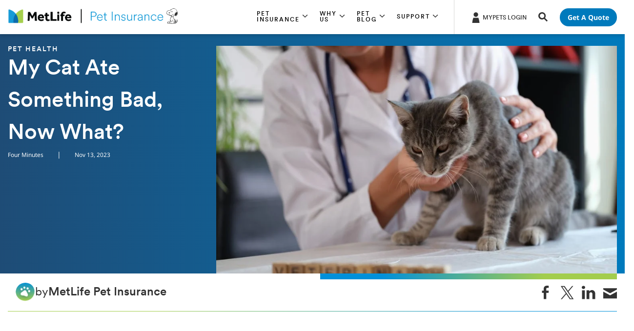

--- FILE ---
content_type: text/html;charset=utf-8
request_url: https://www.metlifepetinsurance.com/blog/pet-health/my-cat-ate-something-bad/
body_size: 19784
content:




<!DOCTYPE HTML>
<html lang="en">
    

<head>
    



<meta charset="UTF-8"/>
<meta http-equiv="X-UA-Compatible" content="IE=edge"/>
<meta name="viewport" content="width=device-width, initial-scale=1.0,user-scalable=no"/>

    <title>My Cat Ate Something Bad, Now What? | MetLife Pet Insurance</title>
    <meta name="title" content="My Cat Ate Something Bad, Now What? | MetLife Pet Insurance"/>





    <meta property="description" content="Plenty of common household items can be toxic to your cats. Do you know which ones? Read more to learn how to handle it when your cat eats something bad."/>
    <meta name="description" content="Plenty of common household items can be toxic to your cats. Do you know which ones? Read more to learn how to handle it when your cat eats something bad."/>



    
        
    










    
        
            <meta name="robots" content="index, follow"/>
        
    
    





    

    
        <link rel="canonical" href="https://www.metlifepetinsurance.com/blog/pet-health/my-cat-ate-something-bad/"/>
    








    
        
        
        
            <meta property="og:title" content="My Cat Ate Something Bad, Now What? | MetLife Pet Insurance"/>
        

        

        <meta property="og:site_name" content="MetLife Pet Insurance"/>

        

        
            <meta property="og:url" content="https://www.metlifepetinsurance.com/blog/pet-health/my-cat-ate-something-bad/"/>
        

        
            <meta property="og:description" content="Plenty of common household items can be toxic to your cats. Do you know which ones? Read more to learn how to handle it when your cat eats something bad."/>
        

        

        

        
            <meta property="og:image" content="http://www.metlife.com/content/dam/metlifecom/us/social-share/metlife-logo-share.jpg"/>
        

        
            <meta property="og:image:secure_url" content="https://www.metlife.com/content/dam/metlifecom/us/social-share/metlife-logo-share.jpg"/>
        

        <meta property="og:image:width" content="1200"/>

        <meta property="og:image:height" content="630"/>

        <meta property="og:type" content="website"/>

        
        <meta property="twitter:card" content="summary"/>

        <meta property="twitter:site" content="Metlife"/>

        

        
            <meta property="twitter:title" content="My Cat Ate Something Bad, Now What? | MetLife Pet Insurance"/>
        

        

        
            <meta property="twitter:description" content="Plenty of common household items can be toxic to your cats. Do you know which ones? Read more to learn how to handle it when your cat eats something bad."/>
        

        

        

        

        
            <meta property="twitter:url" content="https://www.metlifepetinsurance.com/blog/pet-health/my-cat-ate-something-bad/"/>
        

        
            <meta property="twitter:image" content="http://www.metlife.com/content/dam/metlifecom/us/social-share/metlife-logo-share.jpg"/>
        

        
        <meta name="weibo:type" content="Webpage"/>
    


<meta name="format-detection" content="telephone=no"/>
<meta name="format-detection" content="date=no"/>
<meta name="format-detection" content="address=no"/>
<meta name="format-detection" content="email=no"/>






    <link rel="shortcut icon" href="/content/dam/globalMarketingPlatformAssets/images/social/favicon.ico" type="image/x-icon"/>

    









    
    <link rel="preload" href="/content/dam/globalMarketingPlatformAssets/fonts/MetLifeCircular/MetLifeCircular-Light.woff2" as="font" type="font/woff2" crossorigin/>
    <link rel="preload" href="/content/dam/globalMarketingPlatformAssets/fonts/MetLifeCircular/MetLifeCircular-LightItalic.woff2" as="font" type="font/woff2" crossorigin/>
    <link rel="preload" href="/content/dam/globalMarketingPlatformAssets/fonts/MetLifeCircular/MetLifeCircular-Normal.woff2" as="font" type="font/woff2" crossorigin/>
    <link rel="preload" href="/content/dam/globalMarketingPlatformAssets/fonts/MetLifeCircular/MetLifeCircular-NormalItalic.woff2" as="font" type="font/woff2" crossorigin/>
    <link rel="preload" href="/content/dam/globalMarketingPlatformAssets/fonts/MetLifeCircular/MetLifeCircular-Medium.woff2" as="font" type="font/woff2" crossorigin/>
    <link rel="preload" href="/content/dam/globalMarketingPlatformAssets/fonts/MetLifeCircular/MetLifeCircular-MediumItalic.woff2" as="font" type="font/woff2" crossorigin/>
    <link rel="preload" href="/content/dam/globalMarketingPlatformAssets/fonts/MetLifeCircular/MetLifeCircular-Bold.woff2" as="font" type="font/woff2" crossorigin/>
    <link rel="preload" href="/content/dam/globalMarketingPlatformAssets/fonts/MetLifeCircular/MetLifeCircular-BoldItalic.woff2" as="font" type="font/woff2" crossorigin/>

    
        
        
        
        
            <link rel="preload" href="/content/dam/globalMarketingPlatformAssets/fonts/NotoSans/o-0ZIpQlx3QUlC5A4PNr4C5OaxRsfNNlKbCePevtt3OmDyw.woff2" as="font" type="font/woff2" crossorigin/>
            <link rel="preload" href="/content/dam/globalMarketingPlatformAssets/fonts/NotoSans/o-0ZIpQlx3QUlC5A4PNr4C5OaxRsfNNlKbCePevtuXOm.woff2" as="font" type="font/woff2" crossorigin/>
            <link rel="preload" href="/content/dam/globalMarketingPlatformAssets/fonts/NotoSans/o-0bIpQlx3QUlC5A4PNB6Ryti20_6n1iPHjc5aDdu2ui.woff2" as="font" type="font/woff2" crossorigin/>
            <link rel="preload" href="/content/dam/globalMarketingPlatformAssets/fonts/NotoSans/o-0bIpQlx3QUlC5A4PNB6Ryti20_6n1iPHjc5a7duw.woff2" as="font" type="font/woff2" crossorigin/>
        
    
    
    
    
    
    <link rel="preload" href="/etc.clientlibs/globalmarketingplatform/clientlibs/clientlib-language/global/v1.min.css" as="style" onload="this.rel='stylesheet'"><noscript><link rel="stylesheet" href="/etc.clientlibs/globalmarketingplatform/clientlibs/clientlib-language/global/v1.min.css"></noscript>


    
    




    
    
    <link rel="preload" href="/etc.clientlibs/globalmarketingplatform/clientlibs/clientlib-base/v1/global.min.css" as="style" onload="this.rel='stylesheet'"><noscript><link rel="stylesheet" href="/etc.clientlibs/globalmarketingplatform/clientlibs/clientlib-base/v1/global.min.css"></noscript>






    




    
        
            <link rel="preload" href="/content/dam/metlifecom/us/metlifepetinsurance/scripts/css/ticks-cross.css" as="style" onload="this.rel='stylesheet'"/>
            <noscript><link rel="stylesheet" href="/content/dam/metlifecom/us/metlifepetinsurance/scripts/css/ticks-cross.css"/></noscript>
        
        
    
        
            <link rel="preload" href="/content/dam/metlifecom/us/metlifepetinsurance/scripts/css/logo-header/pet-header-logo.css" as="style" onload="this.rel='stylesheet'"/>
            <noscript><link rel="stylesheet" href="/content/dam/metlifecom/us/metlifepetinsurance/scripts/css/logo-header/pet-header-logo.css"/></noscript>
        
        
    
        
            <link rel="preload" href="/content/dam/metlifecom/us/metlifepetinsurance/scripts/css/footer/footer-logo.css" as="style" onload="this.rel='stylesheet'"/>
            <noscript><link rel="stylesheet" href="/content/dam/metlifecom/us/metlifepetinsurance/scripts/css/footer/footer-logo.css"/></noscript>
        
        
    
        
            <link rel="preload" href="/content/dam/metlifecom/us/metlifepetinsurance/scripts/css/pet_prod_issue-5-8-new.css" as="style" onload="this.rel='stylesheet'"/>
            <noscript><link rel="stylesheet" href="/content/dam/metlifecom/us/metlifepetinsurance/scripts/css/pet_prod_issue-5-8-new.css"/></noscript>
        
        
    





    








    
    <script type="text/javascript" src="/etc.clientlibs/globalmarketingplatform/clientlibs/clientlib-jquery.min.js" defer></script>






    
    
    <script type="text/javascript" src="/etc.clientlibs/globalmarketingplatform/clientlibs/clientlib-base/v1/global.min.js" defer></script>






    








<script nonce='41d324cc-8738-4dd9-90dc-1adbde44f945' async type="text/javascript">
    // Session UUID Management - Generate and persist 36-character UUID
    var ML_SESSION_UUID_KEY = 'mlSessionUUID';
    
    function generateUUID() {
        return 'xxxxxxxx-xxxx-4xxx-yxxx-xxxxxxxxxxxx'.replace(/[xy]/g, function(c) {
            var r = Math.random() * 16 | 0;
            var v = c === 'x' ? r : (r & 0x3 | 0x8);
            return v.toString(16);
        });
    }
    
    function getOrCreateSessionUUID() {
        var storedUUID = sessionStorage.getItem(ML_SESSION_UUID_KEY);
        if (!storedUUID || storedUUID.length !== 36) {
            storedUUID = generateUUID();
            sessionStorage.setItem(ML_SESSION_UUID_KEY, storedUUID);
        }
        return storedUUID;
    }
    
    var sessionUUID = getOrCreateSessionUUID();
    
    var campaignID = '';
    var queryParametersCampaign = location.search.substring(1) ? location.search.substring(1) : '';

    function getQueryStringParams(name) {
        var match = RegExp('[?&]' + name + '=([^&#]*)', 'i').exec(window.location.search);
        var queryParam = match && match[1];
        if (queryParam == null) {
            return "";
        } else {
            return queryParam;
        }
    }

    if (queryParametersCampaign != '') {
        campaignID = getQueryStringParams('cid');
        sessionStorage.setItem("digitialDataQueryParametersCampaign", queryParametersCampaign);
        if (campaignID != null && campaignID != "") {
            sessionStorage.setItem("digitialDataCampaignID", campaignID);
        } else {
            if (sessionStorage.getItem("digitialDataCampaignID") != null && sessionStorage.getItem("digitialDataCampaignID") != "") {
                campaignID = sessionStorage.getItem("digitialDataCampaignID");
            }
        }
    } else if (sessionStorage.getItem("digitialDataQueryParametersCampaign") != null && sessionStorage.getItem("digitialDataQueryParametersCampaign") != "") {
        queryParametersCampaign = sessionStorage.getItem("digitialDataQueryParametersCampaign");
        campaignID = sessionStorage.getItem("digitialDataCampaignID");
    }
</script>


<script nonce='41d324cc-8738-4dd9-90dc-1adbde44f945' async type="text/javascript">
    var pagePathVariable = "/content/metlife/us/metlifepetinsurance/homepage/blog/pet-health/my-cat-ate-something-bad";
    var sixthSenseCompanyData = localStorage.getItem('_6senseCompanyDetails');
    if (sixthSenseCompanyData != null && sixthSenseCompanyData != "") {
        window.digitalData =
            {
                version: '1.0',
                eventTrack: function (cevt, eventDetail) {
                    var msg = ' The "cevt" argument (required) is a string defining the Javascript custom event name';
                    if (typeof cevt !== 'string' || cevt.length < 1) {
                        throw msg;
                    }
                    if (typeof digitalData.event !== 'object') {
                        digitalData.event = [];
                    }
                    if (typeof eventDetail !== 'object') {
                        eventDetail = {
                            eventName: cevt
                        };
                    }
                    // Inject Session UUID into all events        
                    digitalData.event.push(eventDetail);
                    var ev = new CustomEvent(cevt, {
                        'detail': eventDetail
                    });
                    document.getElementsByTagName('body')[0].dispatchEvent(ev);
                },
                getEventAttr: function () {
                    var ev, i;
                    ev = digitalData.event;
                    i = ev.length - 1;
                    return ev[i].attributes;
                },
                campaign: {
                    id: campaignID,
                    queryStringParameters: queryParametersCampaign
                },
                page: {
                    pageInfo: {
                        pageName: window.location.hostname + window.location.pathname,
                        pagePath: "/content/metlife/us/metlifepetinsurance/homepage/blog/pet-health/my-cat-ate-something-bad",
                        pageCreated: "Thu Nov 27 05:10:13 UTC 2025",
                        lastModified: "Mon Nov 24 08:08:51 UTC 2025",
                        pageTemplateType: "/conf/globalmarketingplatform/settings/wcm/templates/article-content",
                        jcrTitle: "My cat ate something bad",
                        jcrPageName: "us:metlifepetinsurance:homepage:blog:pet-health:my-cat-ate-something-bad",
                        UUID: sessionUUID,
                        pageType: "Unspecified",
                        audienceType: "Uncategorized"
                    }

                },
                sixthsensedata: JSON.parse(sixthSenseCompanyData)
            };
        }
     else{
        window.digitalData =
            {
                version: '1.0',
                eventTrack: function (cevt, eventDetail) {
                    var msg = ' The "cevt" argument (required) is a string defining the Javascript custom event name';
                    if (typeof cevt !== 'string' || cevt.length < 1) {
                        throw msg;
                    }
                    if (typeof digitalData.event !== 'object') {
                        digitalData.event = [];
                    }
                    if (typeof eventDetail !== 'object') {
                        eventDetail = {
                            eventName: cevt
                        };
                    }
                    // Inject Session UUID into all events
                    digitalData.event.push(eventDetail);
                    var ev = new CustomEvent(cevt, {
                        'detail': eventDetail
                    });
                    document.getElementsByTagName('body')[0].dispatchEvent(ev);
                },
                getEventAttr: function () {
                    var ev, i;
                    ev = digitalData.event;
                    i = ev.length - 1;
                    return ev[i].attributes;
                },
                campaign: {
                    id: campaignID,
                    queryStringParameters: queryParametersCampaign
                },
                page: {
                    pageInfo: {
                        pageName: window.location.hostname + window.location.pathname,
                        pagePath: "/content/metlife/us/metlifepetinsurance/homepage/blog/pet-health/my-cat-ate-something-bad",
                        pageCreated: "Thu Nov 27 05:10:13 UTC 2025",
                        lastModified: "Mon Nov 24 08:08:51 UTC 2025",
                        pageTemplateType: "/conf/globalmarketingplatform/settings/wcm/templates/article-content",
                        jcrTitle: "My cat ate something bad",
                        jcrPageName: "us:metlifepetinsurance:homepage:blog:pet-health:my-cat-ate-something-bad",
                        UUID: sessionUUID,
                        pageType: "Unspecified",
                        audienceType: "Uncategorized"
                    }

                }
            };
        }

    // Global functions for form submissions and external access
    window.getMLSessionUUID = function() {
        return sessionUUID;
    };
    
    // Ensure UUID is available for any future digital data events
    window.ML_SESSION_UUID = sessionUUID;

</script>












    
        <script>   !function(e,a,n,t){var i=e.head;if(i){   if (a) return;   var o=e.createElement("style");   o.id="alloy-prehiding",o.innerText=n,i.appendChild(o),setTimeout(function(){o.parentNode&&o.parentNode.removeChild(o)},t)}}   (document, document.location.href.indexOf("adobe_authoring_enabled") !== -1, ".personalization-container,.hero-homepage__container { opacity: 0 !important }", 3000); </script>
<script src="https://assets.adobedtm.com/6279662c4fd9/a8072944c82e/launch-3bb62ef39317.min.js" async></script>


    



    




    
        <script type="text/javascript" src="https://cmp.osano.com/16CIDHRpZJpvT17et/eb735b36-6c2a-42c2-9552-df79ca4ab227/osano.js" defer></script>
    
        <script type="text/javascript" src="https://app.five9.com/consoles/SocialWidget/five9-social-widget.min.js" defer></script>
    




    








    




    
    
        <script type="text/javascript">
            // Helper function
            let domReady = (cb) => {
                document.readyState === 'interactive' || document.readyState === 'complete'
                    ? cb()
                    : document.addEventListener('DOMContentLoaded', cb);
            };

            domReady(() => {
                // Display body when DOM is loaded
                document.body.style.visibility = 'visible';
            });
        </script>
    
</head>
    




    <body style="visibility: hidden;">


    <body>

    
    

<div class="root responsivegrid">


<div class="aem-Grid aem-Grid--12 aem-Grid--default--12 ">
    
    <div class="experience-fragment experiencefragment aem-GridColumn aem-GridColumn--default--12">
<div id="experience-fragment-81beeb5226" class="cmp-experiencefragment cmp-experiencefragment--nav-phase2-global_header-2024">

    
<link rel="stylesheet" href="/libs/cq/experience-fragments/components/xfpage/content.min.css" type="text/css">



<div class="xf-content-height">
    


<div class="aem-Grid aem-Grid--12 aem-Grid--default--12 ">
    
    <div class="header parbase aem-GridColumn aem-GridColumn--default--12">



    






    
    
    <script type="text/javascript" src="/etc.clientlibs/globalmarketingplatform/components/content/header/clientlibs-header/global.min.js" defer></script>


    
    
    <link rel="preload" href="/etc.clientlibs/globalmarketingplatform/components/content/header/clientlibs-header/global.min.css" as="style" onload="this.rel='stylesheet'"><noscript><link rel="stylesheet" href="/etc.clientlibs/globalmarketingplatform/components/content/header/clientlibs-header/global.min.css"></noscript>





    
        
    
    <script type="text/javascript" src="/etc.clientlibs/globalmarketingplatform/components/content/header/clientlibs-search/global.min.js" defer></script>


        
    
    <link rel="preload" href="/etc.clientlibs/globalmarketingplatform/components/content/header/clientlibs-search/global.min.css" as="style" onload="this.rel='stylesheet'"><noscript><link rel="stylesheet" href="/etc.clientlibs/globalmarketingplatform/components/content/header/clientlibs-search/global.min.css"></noscript>


    
    

    
        
    
    <script type="text/javascript" src="/etc.clientlibs/globalmarketingplatform/clientlibs/clientlib-dropdown/v1.min.js" defer></script>


        
    
    <link rel="preload" href="/etc.clientlibs/globalmarketingplatform/clientlibs/clientlib-dropdown/v1.min.css" as="style" onload="this.rel='stylesheet'"><noscript><link rel="stylesheet" href="/etc.clientlibs/globalmarketingplatform/clientlibs/clientlib-dropdown/v1.min.css"></noscript>


    



    
        
    
    <script type="text/javascript" src="/etc.clientlibs/globalmarketingplatform/components/content/header/clientlibs-login/global.min.js" defer></script>


        
    
    <link rel="preload" href="/etc.clientlibs/globalmarketingplatform/components/content/header/clientlibs-login/global.min.css" as="style" onload="this.rel='stylesheet'"><noscript><link rel="stylesheet" href="/etc.clientlibs/globalmarketingplatform/components/content/header/clientlibs-login/global.min.css"></noscript>


    






    
        
    
    <script type="text/javascript" src="/etc.clientlibs/globalmarketingplatform/components/content/header/clientlibs-navigation/global.min.js" defer></script>


        
    
    <link rel="preload" href="/etc.clientlibs/globalmarketingplatform/components/content/header/clientlibs-navigation/global.min.css" as="style" onload="this.rel='stylesheet'"><noscript><link rel="stylesheet" href="/etc.clientlibs/globalmarketingplatform/components/content/header/clientlibs-navigation/global.min.css"></noscript>


    



    
        
    
    <script type="text/javascript" src="/etc.clientlibs/globalmarketingplatform/components/content/header/clientlibs-cta/global.min.js" defer></script>


        
    
    <link rel="preload" href="/etc.clientlibs/globalmarketingplatform/components/content/header/clientlibs-cta/global.min.css" as="style" onload="this.rel='stylesheet'"><noscript><link rel="stylesheet" href="/etc.clientlibs/globalmarketingplatform/components/content/header/clientlibs-cta/global.min.css"></noscript>


    







    <a href="#skiptomaincontent" class="skip" role="button">Skip Navigation</a>



<header class="header global__header  header__cta-enabled ">
    <div class="container">
        
        <div class="row">
            <div class="col-12 header__container">
                
                    <div class="header__mobile-navigation">
                        <a href="#" tabindex="0" data-nav-open class="header__navigation-hamburger" role="button" aria-label="Navigation" aria-hidden="false">
                            <svg class="icon icon-menu icon-menu-modern" inert>
                                <use xlink:href="/content/dam/globalMarketingPlatformAssets/images/utility/icons-metlife.svg#icon-menu-modern"></use>
                            </svg>
                        </a>
                        <a href="#" tabindex="0" data-nav-close class="header__navigation-close d-none" role="button" aria-label="Close" aria-hidden="true">
                            <svg class="icon icon-close icon-close-modern" inert>
                                <use xlink:href="/content/dam/globalMarketingPlatformAssets/images/utility/icons-metlife.svg#icon-close-modern"></use>
                            </svg>
                        </a>
                    </div>
                

                
                    


<div class="header__logo-container">
    
        
        
        <a href="/" target="_self">
            <img src="/content/dam/metlifecom/us/metlifepetinsurance/images/metlife-logo.png" alt="MetLife" class="header__logo"/>
        </a>
    

    

</div>
                
                <div class="logo-divider"></div>

                
                    
                        


    

    

    

    

<div class="d-none d-sm-none d-md-flex d-lg-flex header__navigation-container  ">
    
        
            
            
                <div role="button" aria-expanded='false' tabindex="0" class="header__navigation-container-menu-item" data-nav-section="section1" aria-controls="section1">
                    <div class="header__navigation-container-menu-item-title eyebrow-tag-uppercase">
                        <span>
                            PET INSURANCE
                            <svg class="icon icon-chevron-down" aria-hidden="true" tabindex="-1" focusable="false">
                                <use xlink:href="/content/dam/globalMarketingPlatformAssets/images/utility/icons-metlife.svg#icon-chevron-down" aria-hidden="true" tabindex="-1" focusable="false"></use>
                            </svg>
                        </span>
                    </div>
                </div>
            
        
    
        
            
            
                <div role="button" aria-expanded='false' tabindex="0" class="header__navigation-container-menu-item" data-nav-section="section2" aria-controls="section2">
                    <div class="header__navigation-container-menu-item-title eyebrow-tag-uppercase">
                        <span>
                            WHY US
                            <svg class="icon icon-chevron-down" aria-hidden="true" tabindex="-1" focusable="false">
                                <use xlink:href="/content/dam/globalMarketingPlatformAssets/images/utility/icons-metlife.svg#icon-chevron-down" aria-hidden="true" tabindex="-1" focusable="false"></use>
                            </svg>
                        </span>
                    </div>
                </div>
            
        
    
        
            
            
                <div role="button" aria-expanded='false' tabindex="0" class="header__navigation-container-menu-item" data-nav-section="section3" aria-controls="section3">
                    <div class="header__navigation-container-menu-item-title eyebrow-tag-uppercase">
                        <span>
                            PET BLOG
                            <svg class="icon icon-chevron-down" aria-hidden="true" tabindex="-1" focusable="false">
                                <use xlink:href="/content/dam/globalMarketingPlatformAssets/images/utility/icons-metlife.svg#icon-chevron-down" aria-hidden="true" tabindex="-1" focusable="false"></use>
                            </svg>
                        </span>
                    </div>
                </div>
            
        
    
        
            
            
                <div role="button" aria-expanded='false' tabindex="0" class="header__navigation-container-menu-item" data-nav-section="section4" aria-controls="section4">
                    <div class="header__navigation-container-menu-item-title eyebrow-tag-uppercase">
                        <span>
                            SUPPORT
                            <svg class="icon icon-chevron-down" aria-hidden="true" tabindex="-1" focusable="false">
                                <use xlink:href="/content/dam/globalMarketingPlatformAssets/images/utility/icons-metlife.svg#icon-chevron-down" aria-hidden="true" tabindex="-1" focusable="false"></use>
                            </svg>
                        </span>
                    </div>
                </div>
            
        
    
</div>
                    
                

                
                    <div class="header__utilities">
                        
                            
                                

<div class="header__login-container">
    <div class="header__login-trigger linkOnly">
        <a class="header__login-trigger-label" href="https://mypets.metlife.com/Account/Login" target="_blank" aria-label="MYPETS LOGIN">
            
                <svg class="icon icon-profile2" aria-hidden="true" tabindex="-1" focusable="false">
                    <use xlink:href="/content/dam/globalMarketingPlatformAssets/images/utility/icons-metlife.svg#icon-profile2" aria-hidden="true" tabindex="-1" focusable="false"></use>
                </svg>
            
            <span class="header__login-label font-meta-1">
                MYPETS LOGIN
            </span>
        </a>
    </div>
</div>
                            
                        
                        
                        
                            
                                

<div class="header__search-container" title="" data-target="search" aria-label="Search Overlay " tabindex="0" role="button">
    <div class="header__search-trigger">
        <input type="hidden" class="search-input-id isLucene" value="true"/>
        <svg class="icon icon-search" aria-hidden="true" tabindex="-1" focusable="false">
            <use xlink:href="/content/dam/globalMarketingPlatformAssets/images/utility/icons-metlife.svg#icon-search" aria-hidden="true" tabindex="-1" focusable="false"></use>
        </svg>
        <span class="header__search-label" aria-hidden="true">
            SEARCH
        </span>
    </div>
</div>


                            
                        
                    </div>
                

                
                    
                        

<div class="header__cta-container">
    <a class="button-pill-solid light-bg-1 nav-pill" href="https://quote.metlifepetinsurance.com/pet?partnerId=999999" target="_blank" aria-label="Clicking Get a quote opens in new tab">
        <span>Get a Quote</span>
    </a>
</div>
                    
                
            </div>
        </div>
    </div>
</header>



    
        



<nav class="navigation__menu nav-hidden ">
    <div class="container">

        <div class="row navigation__menu_mobile-utility d-md-none d-lg-none">
            
                
                    

<div class="header__login-container">
    <div class="header__login-trigger linkOnly">
        <a class="header__login-trigger-label" href="https://mypets.metlife.com/Account/Login" target="_blank" aria-label="MYPETS LOGIN">
            
                <svg class="icon icon-profile2" aria-hidden="true" tabindex="-1" focusable="false">
                    <use xlink:href="/content/dam/globalMarketingPlatformAssets/images/utility/icons-metlife.svg#icon-profile2" aria-hidden="true" tabindex="-1" focusable="false"></use>
                </svg>
            
            <span class="header__login-label font-meta-1">
                MYPETS LOGIN
            </span>
        </a>
    </div>
</div>
                
            
            
            
                <div class="d-md-none">
                    
                        

<div class="header__search-container" title="" data-target="search" aria-label="Search Overlay " tabindex="0" role="button">
    <div class="header__search-trigger">
        <input type="hidden" class="search-input-id isLucene" value="true"/>
        <svg class="icon icon-search" aria-hidden="true" tabindex="-1" focusable="false">
            <use xlink:href="/content/dam/globalMarketingPlatformAssets/images/utility/icons-metlife.svg#icon-search" aria-hidden="true" tabindex="-1" focusable="false"></use>
        </svg>
        <span class="header__search-label" aria-hidden="true">
            SEARCH
        </span>
    </div>
</div>


                    
                </div>
            
        </div>

        
            
            <div class="row navigation__menu-row d-md-none d-lg-none section1" data-section="section1" id="section1">
                <div class="navigation__menu-item-title eyebrow-tag-uppercase">
                    
                    PET INSURANCE
                </div>
                
                    <div class="navigation_wrapper">

    
    
    
    <div id="container-351a6cc23b" class="cmp-container">
        
        <div class="navigation-promo-menu parbase">



    


    

    

    



<div class="navigation__menu-promo-image col-3 d-none d-sm-none d-md-block d-lg-block">
    <div class="bg" style="background-image: url('/content/dam/metlifecom/us/metlifepetinsurance/images/25598_Pet-Insurance-DTV-website-landing-page-1_R1V1.webp')"></div>
</div>
<div class="navigation__menu-promo-content col-12 col-md-3">
    <div class="navigation__menu-promo-content__container">
        <div class="header-h6 navigation__menu-promo-content-headline " aria-label="PET INSURANCE">
            PET INSURANCE
        </div>
        <div class="body-b3 navigation__menu-promo-content-copy">
            <p>MetLife Pet Insurance<sup>1</sup> helps take the worry out of covering the cost of unexpected visits to the vet with your furry family members.</p>

        </div>
        
    </div>
</div>


<div class="col-12 col-md-6 col-lg-6 navigation__menu-linkList navigation__menu-nestedLinkList navigation-menuLinksAll">
    
        
            <div class="navigation__menu-nestedLinkList-section">
                <div class="navigation__menu-nested-nav-link-section-mobile-title d-md-none d-lg-none" role="button" aria-expanded="false" tabindex="0" aria-label="Our Pet Insurance" data-section-title="Our Pet Insurance">
                    Our Pet Insurance
                    <svg class="icon icon-chevron-down" aria-hidden="true" tabindex="-1" focusable="false">
                        <use xlink:href="/content/dam/globalMarketingPlatformAssets/images/utility/icons-metlife.svg#icon-chevron-down" aria-hidden="true" tabindex="-1" focusable="false"></use>
                    </svg>
                </div>
                
                    
                    
                            <span class="navigation__menu-list-nestedLinks-section-title d-none d-sm-none d-md-block d-lg-block no-child-links">
                                Our Pet Insurance
                            </span>
                    
                
                
                    
                    
                        <div class="navigation__menu-nested-nav-link-section-column-links d-md-block d-lg-block" data-section-title="Our Pet Insurance">
                            <ul>
                               
                                    
                                        <li class="navigation__menu-list-nestedLinks-section-link">
                                            <a href="/dog-insurance/" target="_self">Dog Insurance</a>
                                        </li>
                                    
                                
                                    
                                        <li class="navigation__menu-list-nestedLinks-section-link">
                                            <a href="/cat-insurance/" target="_self">Cat Insurance</a>
                                        </li>
                                    
                                
                                    
                                        <li class="navigation__menu-list-nestedLinks-section-link">
                                            <a href="/dog-insurance/puppy/" target="_self">Puppy Insurance</a>
                                        </li>
                                    
                                
                                    
                                        <li class="navigation__menu-list-nestedLinks-section-link">
                                            <a href="/cat-insurance/kitten/" target="_self">Kitten Insurance</a>
                                        </li>
                                    
                                
                                    
                                        <li class="navigation__menu-list-nestedLinks-section-link">
                                            <a href="https://www.metlifepetinsurance.com/multiple-pets/" target="_self">Multiple Pets</a>
                                        </li>
                                    
                                
                                    
                                        <li class="navigation__menu-list-nestedLinks-section-link">
                                            <a href="/plans/" target="_self">Plans Overview</a>
                                        </li>
                                    
                                
                            </ul>
                        </div>
                    
                
            </div>
        
        
    
        
            <div class="navigation__menu-nestedLinkList-section">
                <div class="navigation__menu-nested-nav-link-section-mobile-title d-md-none d-lg-none" role="button" aria-expanded="false" tabindex="0" aria-label="Coverage" data-section-title="Coverage">
                    Coverage
                    <svg class="icon icon-chevron-down" aria-hidden="true" tabindex="-1" focusable="false">
                        <use xlink:href="/content/dam/globalMarketingPlatformAssets/images/utility/icons-metlife.svg#icon-chevron-down" aria-hidden="true" tabindex="-1" focusable="false"></use>
                    </svg>
                </div>
                
                    
                    
                            <span class="navigation__menu-list-nestedLinks-section-title d-none d-sm-none d-md-block d-lg-block no-child-links">
                                Coverage
                            </span>
                    
                
                
                    
                    
                        <div class="navigation__menu-nested-nav-link-section-column-links d-md-block d-lg-block" data-section-title="Coverage">
                            <ul>
                               
                                    
                                        <li class="navigation__menu-list-nestedLinks-section-link">
                                            <a href="/coverage-exclusions/" target="_self">Coverage &amp; Exclusions</a>
                                        </li>
                                    
                                
                                    
                                        <li class="navigation__menu-list-nestedLinks-section-link">
                                            <a href="/preventive-care/" target="_self">Preventive Care</a>
                                        </li>
                                    
                                
                                    
                                        <li class="navigation__menu-list-nestedLinks-section-link">
                                            <a href="/pre-existing-conditions/" target="_self">Pre-Existing Conditions</a>
                                        </li>
                                    
                                
                            </ul>
                        </div>
                    
                
            </div>
        
        
    
        
            <div class="navigation__menu-nestedLinkList-section">
                <div class="navigation__menu-nested-nav-link-section-mobile-title d-md-none d-lg-none" role="button" aria-expanded="false" tabindex="0" aria-label="How It Works" data-section-title="How It Works">
                    How It Works
                    <svg class="icon icon-chevron-down" aria-hidden="true" tabindex="-1" focusable="false">
                        <use xlink:href="/content/dam/globalMarketingPlatformAssets/images/utility/icons-metlife.svg#icon-chevron-down" aria-hidden="true" tabindex="-1" focusable="false"></use>
                    </svg>
                </div>
                
                    
                    
                            <span class="navigation__menu-list-nestedLinks-section-title d-none d-sm-none d-md-block d-lg-block no-child-links">
                                How It Works
                            </span>
                    
                
                
                    
                    
                        <div class="navigation__menu-nested-nav-link-section-column-links d-md-block d-lg-block" data-section-title="How It Works">
                            <ul>
                               
                                    
                                        <li class="navigation__menu-list-nestedLinks-section-link">
                                            <a href="/how-pet-insurance-works/" target="_self">How Pet Insurance Works</a>
                                        </li>
                                    
                                
                                    
                                        <li class="navigation__menu-list-nestedLinks-section-link">
                                            <a href="/is-pet-insurance-worth-it/" target="_self">Is Pet Insurance Worth It?</a>
                                        </li>
                                    
                                
                                    
                                        <li class="navigation__menu-list-nestedLinks-section-link">
                                            <a href="/pet-insurance-from-employers/" target="_self">Pet Insurance Through Your Employer</a>
                                        </li>
                                    
                                
                                    
                                        <li class="navigation__menu-list-nestedLinks-section-link">
                                            <a href="/state/" target="_self">Pet Insurance by State</a>
                                        </li>
                                    
                                
                                    
                                        <li class="navigation__menu-list-nestedLinks-section-link">
                                            <a href="/pet-health-insurance-policy/" target="_self">Sample Policy</a>
                                        </li>
                                    
                                
                                    
                                
                            </ul>
                        </div>
                    
                
            </div>
        
        
    
    <div class="navigation__menu-list-divider"></div>
</div>

</div>

        
    </div>

</div>
                
            </div>
            
                
                    <div class="navigation__row-separator d-md-none d-lg-none"></div>
                
            
        
            
            <div class="row navigation__menu-row d-md-none d-lg-none section2" data-section="section2" id="section2">
                <div class="navigation__menu-item-title eyebrow-tag-uppercase">
                    
                    WHY US
                </div>
                
                    <div class="navigation_wrapper">

    
    
    
    <div id="container-b59681d06c" class="cmp-container">
        
        <div class="navigation-promo-menu parbase">



    


    



<div class="navigation__menu-promo-image col-3 d-none d-sm-none d-md-block d-lg-block">
    <div class="bg" style="background-image: url('/content/dam/metlifecom/us/metlifepetinsurance/images/navigation-mlpi-min.webp')"></div>
</div>
<div class="navigation__menu-promo-content col-12 col-md-6">
    <div class="navigation__menu-promo-content__container">
        <div class="header-h6 navigation__menu-promo-content-headline " aria-label="WHY US">
            WHY US
        </div>
        <div class="body-b3 navigation__menu-promo-content-copy">
            <p>Want to know if MetLife Pet Insurance is right or you? From our customizable coverage to our animal welfare efforts, here are some of the ways we lead the pack.</p>

        </div>
        
    </div>
</div>


<div class="col-12 col-md-3 navigation__menu-linkList navigation-menuLinksAll">
    
        
        
            <ul>
                
                    
                    
                    
                        <li class="navigation__menu-list-links">
                            <a href="/reviews/" target="_self">Reviews</a>
                        </li>
                    
                
                    
                        <li class="navigation__menu-list-links">
                            <a href="/about-us/" target="_self">About Us</a>
                        </li>
                    
                
                    
                        <li class="navigation__menu-list-links">
                            <a href="/shelters-rescues/" target="_self">Shelter Partnerships</a>
                        </li>
                    
                
                    
                        <li class="navigation__menu-list-links">
                            <a href="/compare/" target="_self">Compare Pet Insurance</a>
                        </li>
                    
                
                
            </ul>
        
    
    <div class="navigation__menu-list-divider"></div>
</div>

</div>

        
    </div>

</div>
                
            </div>
            
                
                    <div class="navigation__row-separator d-md-none d-lg-none"></div>
                
            
        
            
            <div class="row navigation__menu-row d-md-none d-lg-none section3" data-section="section3" id="section3">
                <div class="navigation__menu-item-title eyebrow-tag-uppercase">
                    
                    PET BLOG
                </div>
                
                    <div class="navigation_wrapper">

    
    
    
    <div id="container-bbd521ebc7" class="cmp-container">
        
        <div class="navigation-promo-menu parbase">



    


    



<div class="navigation__menu-promo-image col-3 d-none d-sm-none d-md-block d-lg-block">
    <div class="bg" style="background-image: url('/content/dam/metlifecom/us/metlifepetinsurance/images/resources_nav.webp')"></div>
</div>
<div class="navigation__menu-promo-content col-12 col-md-6">
    <div class="navigation__menu-promo-content__container">
        <div class="header-h6 navigation__menu-promo-content-headline " aria-label="PET BLOG">
            PET BLOG
        </div>
        <div class="body-b3 navigation__menu-promo-content-copy">
            <p>Pet health tips and helpful information about pet insurance.<br />
</p>

        </div>
        
    </div>
</div>


<div class="col-12 col-md-3 navigation__menu-linkList navigation-menuLinksAll">
    
        
        
            <ul>
                
                    
                    
                    
                        <li class="navigation__menu-list-links">
                            <a href="/blog/" target="_self">Pet Blog Home</a>
                        </li>
                    
                
                    
                        <li class="navigation__menu-list-links">
                            <a href="/blog/pet-care/" target="_self">Pet Care</a>
                        </li>
                    
                
                    
                        <li class="navigation__menu-list-links">
                            <a href="/blog/pet-health/" target="_self">Pet Health</a>
                        </li>
                    
                
                    
                        <li class="navigation__menu-list-links">
                            <a href="/blog/pet-insurance/" target="_self">Pet Insurance Toolkit</a>
                        </li>
                    
                
                    
                        <li class="navigation__menu-list-links">
                            <a href="/blog/breed-spotlights/" target="_self">Breed Spotlights</a>
                        </li>
                    
                
                
            </ul>
        
    
    <div class="navigation__menu-list-divider"></div>
</div>

</div>

        
    </div>

</div>
                
            </div>
            
                
                    <div class="navigation__row-separator d-md-none d-lg-none"></div>
                
            
        
            
            <div class="row navigation__menu-row d-md-none d-lg-none section4" data-section="section4" id="section4">
                <div class="navigation__menu-item-title eyebrow-tag-uppercase">
                    
                    SUPPORT
                </div>
                
                    <div class="navigation_wrapper">

    
    
    
    <div id="container-9d2a4694f2" class="cmp-container">
        
        <div class="navigation-promo-menu parbase">



    


    



<div class="navigation__menu-promo-image col-3 d-none d-sm-none d-md-block d-lg-block">
    <div class="bg" style="background-image: url('/content/dam/metlifecom/us/metlifepetinsurance/images/customer-support-nav.webp')"></div>
</div>
<div class="navigation__menu-promo-content col-12 col-md-6">
    <div class="navigation__menu-promo-content__container">
        <div class="header-h6 navigation__menu-promo-content-headline " aria-label="SUPPORT ">
            SUPPORT 
        </div>
        <div class="body-b3 navigation__menu-promo-content-copy">
            <p>If you have questions about a claim or need help selecting a plan that's right for your family, our friendly pet advocates are here to help you get on the right track.<br />
</p>

        </div>
        
    </div>
</div>


<div class="col-12 col-md-3 navigation__menu-linkList navigation-menuLinksAll">
    
        
        
            <ul>
                
                    
                    
                    
                        <li class="navigation__menu-list-links">
                            <a href="/customer-support/" target="_self">Contact Us</a>
                        </li>
                    
                
                    
                        <li class="navigation__menu-list-links">
                            <a href="/faqs/" target="_self">FAQs</a>
                        </li>
                    
                
                    
                        <li class="navigation__menu-list-links">
                            <a href="/claims/" target="_self">File a Claim</a>
                        </li>
                    
                
                    
                        <li class="navigation__menu-list-links">
                            <a href="/mobile-app/" target="_self">MetLife Pet App</a>
                        </li>
                    
                
                
            </ul>
        
    
    <div class="navigation__menu-list-divider"></div>
</div>

</div>

        
    </div>

</div>
                
            </div>
            
                
            
        
    </div>
</nav>
    







    





    
        



<section class="header__search-overlay-section d-none" aria-hidden="true" role="dialog" aria-label="Search Overlay " tabindex="-1">
    <div class="header__search-overlay">
        <div class="container">
            <div class="row">
                <div class="col-12">
                    <div class="container search-overlay__close">
                        <a href="#" tabindex="-1" aria-hidden="true" role="button" aria-label="Close">
                            <svg class="icon icon-close" aria-hidden="true" tabindex="-1" focusable="false">
                                <use xlink:href="/content/dam/globalMarketingPlatformAssets/images/utility/icons-metlife.svg#icon-close" aria-hidden="true" tabindex="-1" focusable="false"></use>
                            </svg>
                        </a>
                    </div>
                </div>
                <div class="col-12">
                    <div class="container">
                        <div class="search-type">
                            
                        </div>
                        <div class="search-trigger" title="SEARCH" data-target="search">
                            <input class="isLucene" type="hidden" value="true"/>
                            <div class="searchHeader-label font-cta-2 font-content-link-1-sm font-content-link-1-md">
                                Enter your search here
                            </div>
                            <form id="metSearchForm" role="search" class="search-trigger__container" name="metSearchForm" action="/searchResultsPage.html" data-path-to-search-results="/content/metlife/us/metlifepetinsurance/homepage/searchResultsPage.html">
                                
                                
                                    
                                
                                
                                <input id="searchInPage" class="search-trigger__search-box search_openTwo" type="text" autocomplete="off" aria-describedby="autocomp" onkeyup="setThemePageIDS();ss_handleKey(event);drawTextBox('',event);" onfocus="setThemePageIDS();blankSuggest();drawTextBox('',event);" placeholder="SEARCH" name="query" data-placeholder="" data-search-url="/bin/MLApp/globalMarketingPlatform/core/suggest" data-search-ajax-url="/bin/MLApp/globalMarketingPlatform/core/search" data-entity-type=" " data-site="gbm_petinsurance_ml_site" aria-label="SEARCH" aria-autocomplete="both" aria-haspopup="false" autocapitalize="off" autocorrect="off" spellcheck="false" aria-activedescendant="search"/>
                                <span id="autocomp" aria-atomic="true" class="sr-only sr-class" tabindex="-1" aria-hidden="true">Auto Complete</span>
                                


                                <a id="my-cat-ate-something-bad_header_global-searchLink" class="search_location_image" href="#" role="button" aria-label="SEARCH">
                                    <svg class="icon brand-1st icon-search-overlay js-searchIcon" aria-hidden="true" tabindex="-1" focusable="false">
                                        <use xlink:href="/content/dam/globalMarketingPlatformAssets/images/utility/icons-metlife.svg#icon-search" aria-hidden="true" tabindex="-1" focusable="false"></use>
                                    </svg>
                                </a>
                                <div class="search-strip"></div>
                                <input id="overlayerback" class="search-trigger__search-box" autocomplete="off" type="text" aria-label="SEARCH"/>
                                <div id="suggestionsbox" class="suggestionsbox ">
                                    <table id="search_suggest_table" role="presentation" class="ss-gac-table">
                                        <caption class="sr-only">SEARCH</caption>
                                        <tbody id="search_suggest" class="ss-gac-m" style="visibility: hidden;"></tbody>
                                    </table>
                                </div>
                            </form>
                        </div>
                    </div>
                </div>
                
                <div class="col-12 search-results-column">
                    
                    
                        


<div class="overlay-search-results-container" role="region" aria-label="Search Results">
    <div class="overlay-search-results-container__top " role="alert">
        <div class="form-item__display display-text d-none">
            <div class="search-info">
                <div class="search-count">
                    <span>0</span>
                    of
                    <span class="total-count">0</span>
                    <span>Search Results</span>
                </div>
                <span class="display-label">Displaying</span>
                <div class="dropdown form-icon-wrapper pills-dropdown pills dropdown search-count-dropdown" data-label-text="Sort by">
                    <select id="pagecount" class="page-count js-dropdown-sort" data-label-text="Sort by">
                         
                            <option value="10">10 results</option>
                        
                            <option value="20">20 results</option>
                        
                            <option value="30">30 results</option>
                        
                    </select>
                    <div class="dropdown__container">
                        <div class="dropdown__wrapper">
                            <div class="dropdown__wrapper--select">
                                <div class="dropdown__wrapper--select-input" tabindex="0" role="combobox" aria-haspopup="listbox" aria-expanded="false" aria-controls="-sort-selector">
                                    <span class="text">10 results</span>
                                    <svg class="icon icon-chevron-down" inert><use xlink:href="/content/dam/globalMarketingPlatformAssets/images/utility/icons-metlife.svg#icon-chevron-down"></use></svg>
                                </div>
                            </div>
                            <div class="dropdown__wrapper--options-container" aria-hidden="true">
                                <ul role="listbox" id="pagecount-sort-selector" class="dropdown__wrapper--options-wrapper">
                                    
                                        <li tabindex="-1" class="option" role="option" aria-selected="true" data-value="10">10 results</li>
                                    
                                        <li tabindex="-1" class="option" role="option" aria-selected="true" data-value="20">20 results</li>
                                    
                                        <li tabindex="-1" class="option" role="option" aria-selected="true" data-value="30">30 results</li>
                                    
                                </ul>
                            </div>
                        </div>
                    </div>
                    <svg class="icon icon-chevron-down d-md-none" inert><use xlink:href="/content/dam/globalMarketingPlatformAssets/images/utility/icons-metlife.svg#icon-chevron-down"></use></svg>
                </div>
                
            </div>

            <div class="search-results-layout d-none d-sm-flex d-md-flex d-lg-flex">

                <button tabindex="0" class="views  icon icon-Grid-Icon icon-search-grid active outline-lg" role="button" aria-hidden="true" aria-pressed="false" aria-label="Grid View">
                    <svg class="search_svg" inert>
                        <use xlink:href="/content/dam/globalMarketingPlatformAssets/images/utility/icons-metlife.svg#icon-Grid-Icon"></use>
                    </svg>
                    Grid View
                </button>
                <button tabindex="0" class="views  icon icon-search-list d-none outline-lg" role="button" aria-pressed="true" aria-label="List View">
                    <svg class="search_svg" inert>
                        <use xlink:href="/content/dam/globalMarketingPlatformAssets/images/utility/icons-metlife.svg#icon-search-list"></use>
                    </svg>
                    List View
                </button>
            </div>
        </div>

    </div>
    <div class="overlay-search-results-container__results">
        <div class="no-results d-none" aria-live="assertive" aria-atomic="true" role="alert">
            <div class="error-title no-results-title font-content-link-3">No Results</div>
            <div class="font-body-3 "><p>Sorry, we couldn't find any results matching </p>
<p>Please:</p>
<ul>
<li>Check the spelling and try again </li>
<li>Search using fewer terms </li>
<li><a href="https://www.metlife.com/support-and-manage/contact-us/">Click here for Customer Support</a></li>
</ul>
</div>
        </div>
        
        <div class="search-results-container__correction-text d-none font-content-link-3">
            <div class="suggestion-text">
                Did you mean <span class="js-searchSuggestion"></span> ?
            </div>
            <span class="font-body-3"><p>Sorry, we couldn't find any results matching </p>
<p>Please:</p>
<ul>
<li>Check the spelling and try again </li>
<li>Search using fewer terms </li>
<li><a href="https://www.metlife.com/support-and-manage/contact-us/">Click here for Customer Support</a></li>
</ul>
</span>
        </div>
        <input type="hidden" aria-hidden="true" class="results-first-pagination" value="first"/>
		<input type="hidden" aria-hidden="true" class="results-last-pagination" value="last"/>
		<input type="hidden" aria-hidden="true" class="results-prev-pagination" value="previous"/>
		<input type="hidden" aria-hidden="true" class="results-next-pagination" value="next"/>
        <input type="hidden" aria-hidden="true" class="results-current-pagination" value="Current"/>
        <div class="results_pagination d-none" role="navigation" aria-label="Pagnitation">
            <button data-lp-prev="" class="pagination-left pagination disabled" aria-label="previous">
                <svg class="icon icon-chevron-left" inert>
                    <use xlink:href="/content/dam/globalMarketingPlatformAssets/images/utility/icons-metlife.svg#icon-chevron-left"></use>
                </svg>
            </button>
            <input class="pagination-item-input" type="text" data-current-page="" aria-label="Go To" value="1"/>
            <span class="of-text">of</span>
            <span class="pagination-item total-pag-num" data-total-pagination="" aria-label="last" tabindex="0"><span aria-hidden="true"></span></span>
            <button data-lp-next="" class="pagination-right pagination" aria-label="next">
                <svg class="icon icon-chevron-right" inert>
                    <use xlink:href="/content/dam/globalMarketingPlatformAssets/images/utility/icons-metlife.svg#icon-chevron-right"></use>
                </svg>
            </button>
        </div>
		<div id="pageNum" aria-live="polite" class="sr-only"></div>
    </div>
</div>

                    

                </div>
            </div>

        </div>
    </div>
</section>

    



    
        <div class="social-sharing-utility hidden" aria-hidden="true">



    






    
    
    <script type="text/javascript" src="/etc.clientlibs/globalmarketingplatform/components/content/social-sharing/clientlibs/global.min.js" defer></script>


    
    
    <link rel="preload" href="/etc.clientlibs/globalmarketingplatform/components/content/social-sharing/clientlibs/global.min.css" as="style" onload="this.rel='stylesheet'"><noscript><link rel="stylesheet" href="/etc.clientlibs/globalmarketingplatform/components/content/social-sharing/clientlibs/global.min.css"></noscript>






<section class="social-icons js-socialIcons" data-share-text="" data-smart-share="Click or hover over this text to show social media sharing options">
    
        <ul class="social-icons__list">
            
                <li class="social-icons__item">
                    <a class="sharingButton" href="javascript:void(0)" tabindex="0" role="link" data-social-media="icon-facebook" aria-label="Facebook" title="Facebook">
                        <svg class="icon icon-facebook" aria-hidden="true" tabindex="-1" focusable="false">
                            <use xlink:href="/content/dam/globalMarketingPlatformAssets/images/utility/icons-metlife.svg#icon-facebook" aria-hidden="true" tabindex="-1" focusable="false"></use>
                        </svg>
                    </a>
                </li>
            
                <li class="social-icons__item">
                    <a class="sharingButton" href="javascript:void(0)" tabindex="0" role="link" data-social-media="icon-twitter" aria-label="Twitter" title="Twitter">
                        <svg class="icon icon-x" aria-hidden="true" tabindex="-1" focusable="false">
                            <use xlink:href="/content/dam/globalMarketingPlatformAssets/images/utility/icons-metlife.svg#icon-x" aria-hidden="true" tabindex="-1" focusable="false"></use>
                        </svg>
                    </a>
                </li>
            
                <li class="social-icons__item">
                    <a class="sharingButton" href="javascript:void(0)" tabindex="0" role="link" data-social-media="icon-linkedin" aria-label="LinkedIn" title="LinkedIn">
                        <svg class="icon icon-linkedin" aria-hidden="true" tabindex="-1" focusable="false">
                            <use xlink:href="/content/dam/globalMarketingPlatformAssets/images/utility/icons-metlife.svg#icon-linkedin" aria-hidden="true" tabindex="-1" focusable="false"></use>
                        </svg>
                    </a>
                </li>
            
                <li class="social-icons__item">
                    <a class="sharingButton" href="javascript:void(0)" tabindex="0" role="link" data-last="last" data-social-media="icon-email" aria-label="Email" title="Email">
                        <svg class="icon icon-email" aria-hidden="true" tabindex="-1" focusable="false">
                            <use xlink:href="/content/dam/globalMarketingPlatformAssets/images/utility/icons-metlife.svg#icon-email" aria-hidden="true" tabindex="-1" focusable="false"></use>
                        </svg>
                    </a>
                </li>
            
            <li class="social-icons__item social-icons__close">
                <a class="sharingButton" role="button" tabindex="0" aria-label="Close">
                    <svg class="icon icon-close" aria-hidden="true" tabindex="-1" focusable="false">
                        <use xlink:href="/content/dam/globalMarketingPlatformAssets/images/utility/icons-metlife.svg#icon-close" aria-hidden="true" tabindex="-1" focusable="false"></use>
                    </svg>
                </a>
            </li>
        </ul>
    
</section>
</div>
    

</div>

    
</div>

</div></div>



    
    <link rel="preload" href="/etc.clientlibs/globalmarketingplatform/components/content/experience-fragment/clientlibs.min.css" as="style" onload="this.rel='stylesheet'"><noscript><link rel="stylesheet" href="/etc.clientlibs/globalmarketingplatform/components/content/experience-fragment/clientlibs.min.css"></noscript>



    
</div>
<div class="hero-article parbase aem-GridColumn aem-GridColumn--default--12">



    


<div id="skiptomaincontent" tabindex="-1">
    




    
    
    <script type="text/javascript" src="/etc.clientlibs/globalmarketingplatform/components/content/hero-article/clientlibs/v1/global.min.js" defer></script>


    
    
    <link rel="preload" href="/etc.clientlibs/globalmarketingplatform/components/content/hero-article/clientlibs/v1/global.min.css" as="style" onload="this.rel='stylesheet'"><noscript><link rel="stylesheet" href="/etc.clientlibs/globalmarketingplatform/components/content/hero-article/clientlibs/v1/global.min.css"></noscript>





    <section id="hero-article-45287713" class="hero-article component component__spacing--base margin-reset imageTag ">
        
        
        
        
        

        <div class="hero-article__wrapper imageTag gradient">
            <div class="mobile-bg"></div>
            <div class="container hero-article__content">
                <div class="row">
                    <div class="col-12 col-sm-6 col-md-4 hero-article__headline">
                        <div class="hero-article__eyebrow">
                            <p class="eyebrow-tag-uppercase">PET HEALTH</p>
                        </div>
                        
                            <h1 class="hero-article__title header-h2">My Cat Ate Something Bad, Now What?</h1>
                        
                        
                            <div class="hero-article__details">
                                
                                    <div class="hero-article__read body-b4">Four Minutes</div>
                                
                                
                                    <span aria-hidden="true">|</span>
                                
                                
                                    <div class="hero-article__date body-b4">Nov 13, 2023</div>
                                
                                
                            </div>
                        
                        <div class="social-sharing d-block d-sm-none">
                            
                                
                                    



    






    
    
    


    
    
    






<section class="social-icons js-socialIcons" data-share-text="" data-smart-share="Click or hover over this text to show social media sharing options">
    
        <ul class="social-icons__list">
            
                <li class="social-icons__item">
                    <a class="sharingButton" href="javascript:void(0)" tabindex="0" role="link" data-social-media="icon-facebook" aria-label="Facebook" title="Facebook">
                        <svg class="icon icon-facebook" aria-hidden="true" tabindex="-1" focusable="false">
                            <use xlink:href="/content/dam/globalMarketingPlatformAssets/images/utility/icons-metlife.svg#icon-facebook" aria-hidden="true" tabindex="-1" focusable="false"></use>
                        </svg>
                    </a>
                </li>
            
                <li class="social-icons__item">
                    <a class="sharingButton" href="javascript:void(0)" tabindex="0" role="link" data-social-media="icon-twitter" aria-label="Twitter" title="Twitter">
                        <svg class="icon icon-x" aria-hidden="true" tabindex="-1" focusable="false">
                            <use xlink:href="/content/dam/globalMarketingPlatformAssets/images/utility/icons-metlife.svg#icon-x" aria-hidden="true" tabindex="-1" focusable="false"></use>
                        </svg>
                    </a>
                </li>
            
                <li class="social-icons__item">
                    <a class="sharingButton" href="javascript:void(0)" tabindex="0" role="link" data-social-media="icon-linkedin" aria-label="LinkedIn" title="LinkedIn">
                        <svg class="icon icon-linkedin" aria-hidden="true" tabindex="-1" focusable="false">
                            <use xlink:href="/content/dam/globalMarketingPlatformAssets/images/utility/icons-metlife.svg#icon-linkedin" aria-hidden="true" tabindex="-1" focusable="false"></use>
                        </svg>
                    </a>
                </li>
            
                <li class="social-icons__item">
                    <a class="sharingButton" href="javascript:void(0)" tabindex="0" role="link" data-last="last" data-social-media="icon-email" aria-label="Email" title="Email">
                        <svg class="icon icon-email" aria-hidden="true" tabindex="-1" focusable="false">
                            <use xlink:href="/content/dam/globalMarketingPlatformAssets/images/utility/icons-metlife.svg#icon-email" aria-hidden="true" tabindex="-1" focusable="false"></use>
                        </svg>
                    </a>
                </li>
            
            <li class="social-icons__item social-icons__close">
                <a class="sharingButton" role="button" tabindex="0" aria-label="Close">
                    <svg class="icon icon-close" aria-hidden="true" tabindex="-1" focusable="false">
                        <use xlink:href="/content/dam/globalMarketingPlatformAssets/images/utility/icons-metlife.svg#icon-close" aria-hidden="true" tabindex="-1" focusable="false"></use>
                    </svg>
                </a>
            </li>
        </ul>
    
</section>

                                
                            
                        </div>
                    </div>
                    <div class="col-12 col-sm-6 col-md-8 hideimages">
                        
                        
                            <picture>
                                
                                    <source media="(max-width: 767px)" srcset="/content/dam/metlifecom/us/metlifepetinsurance/images/my-cat-ate-something-bad-now-what-min.webp"/>
                                
                                
                                    <source media="(min-width: 768px) and (max-width: 1023px)" srcset="/content/dam/metlifecom/us/metlifepetinsurance/images/my-cat-ate-something-bad-now-what-min.webp"/>
                                
                                
                                    
                                    
                                        <source media="(min-width: 1024px)" srcset="/content/dam/metlifecom/us/metlifepetinsurance/images/my-cat-ate-something-bad-now-what-min.webp"/>
                                    
                                
                                
                                    <img src="/content/dam/metlifecom/us/metlifepetinsurance/images/my-cat-ate-something-bad-now-what-min.webp" alt="Sick cat at the vet&#39;s office" aria-hidden="true"/>
                                
                                
                            </picture>
                        
                    </div>
                </div>
            </div>
        </div>

        <div class="container hero-article__content">
            <div class="row">
                <div class="col-12 col-sm-4 offset-sm-8 col-md-6 offset-md-6">
                    <div class="outside-horizontal-bar"><div class="horizontal-bar"></div></div>
                </div>
            </div>
        </div>
        <div class="by-social">
            <div class="container hero-article__content">
                <div class="byline-compact-wrapper">
                    
        <div class="byline-container">
            <div class="byline-compact-wrapper-inner">
                <div class="byline-image">
                    <div class="bg" role="img" aria-hidden="true" style="background-image: url('https://www.metlifepetinsurance.com/content/dam/metlifecom/us/metlifepetinsurance/images/blog/breed-spotlight/paw.svg')"></div>
                </div>
                <div class="byline-content">
                    <div class="byline-content__text sub-header-sh2">by</div>
                    <div class="byline-content__name header-h6">MetLife Pet Insurance</div>
                    <div class="byline-content__title body-b3"></div>
                </div>
            </div>
        </div>
    
                    <div class="social-sharing">
                        
                            
                                



    






    
    
    


    
    
    






<section class="social-icons js-socialIcons" data-share-text="" data-smart-share="Click or hover over this text to show social media sharing options">
    
        <ul class="social-icons__list">
            
                <li class="social-icons__item">
                    <a class="sharingButton" href="javascript:void(0)" tabindex="0" role="link" data-social-media="icon-facebook" aria-label="Facebook" title="Facebook">
                        <svg class="icon icon-facebook" aria-hidden="true" tabindex="-1" focusable="false">
                            <use xlink:href="/content/dam/globalMarketingPlatformAssets/images/utility/icons-metlife.svg#icon-facebook" aria-hidden="true" tabindex="-1" focusable="false"></use>
                        </svg>
                    </a>
                </li>
            
                <li class="social-icons__item">
                    <a class="sharingButton" href="javascript:void(0)" tabindex="0" role="link" data-social-media="icon-twitter" aria-label="Twitter" title="Twitter">
                        <svg class="icon icon-x" aria-hidden="true" tabindex="-1" focusable="false">
                            <use xlink:href="/content/dam/globalMarketingPlatformAssets/images/utility/icons-metlife.svg#icon-x" aria-hidden="true" tabindex="-1" focusable="false"></use>
                        </svg>
                    </a>
                </li>
            
                <li class="social-icons__item">
                    <a class="sharingButton" href="javascript:void(0)" tabindex="0" role="link" data-social-media="icon-linkedin" aria-label="LinkedIn" title="LinkedIn">
                        <svg class="icon icon-linkedin" aria-hidden="true" tabindex="-1" focusable="false">
                            <use xlink:href="/content/dam/globalMarketingPlatformAssets/images/utility/icons-metlife.svg#icon-linkedin" aria-hidden="true" tabindex="-1" focusable="false"></use>
                        </svg>
                    </a>
                </li>
            
                <li class="social-icons__item">
                    <a class="sharingButton" href="javascript:void(0)" tabindex="0" role="link" data-last="last" data-social-media="icon-email" aria-label="Email" title="Email">
                        <svg class="icon icon-email" aria-hidden="true" tabindex="-1" focusable="false">
                            <use xlink:href="/content/dam/globalMarketingPlatformAssets/images/utility/icons-metlife.svg#icon-email" aria-hidden="true" tabindex="-1" focusable="false"></use>
                        </svg>
                    </a>
                </li>
            
            <li class="social-icons__item social-icons__close">
                <a class="sharingButton" role="button" tabindex="0" aria-label="Close">
                    <svg class="icon icon-close" aria-hidden="true" tabindex="-1" focusable="false">
                        <use xlink:href="/content/dam/globalMarketingPlatformAssets/images/utility/icons-metlife.svg#icon-close" aria-hidden="true" tabindex="-1" focusable="false"></use>
                    </svg>
                </a>
            </li>
        </ul>
    
</section>

                            
                        
                    </div>
                </div>
            </div>
        </div>
        <div class="container hero-article__content">
            <div class="row">
                <div class="col-12">
                    <div class="full-bar"></div>
                </div>
            </div>
        </div>
    
        
    </section>
    
    
    
    
    
    

    

    

    

    

    

    

    
</div>
</div>
<main class="main-wrapper responsivegrid aem-GridColumn aem-GridColumn--default--12">


<div class="aem-Grid aem-Grid--12 aem-Grid--default--12 ">
    
    <div class="static-content parbase aem-GridColumn aem-GridColumn--default--12">

<section class="component static-content ">
    <script type="application/ld+json">
{
  "@context": "http://schema.org",
  "@type": "BreadcrumbList",
  "itemListElement": [{
    "@type": "ListItem",
    "position": 1,
    "item": {
      "@id": "https://www.metlifepetinsurance.com/",
      "name": "Home"
    }
  },{
    "@type": "ListItem",
    "position": 2,
    "item": {
      "@id": "https://www.metlifepetinsurance.com/blog/",
      "name": "Blog"
    }
  },{
    "@type": "ListItem",
    "position": 3,
    "item": {
      "@id": "https://www.metlifepetinsurance.com/blog/pet-health/",
      "name": "Pet Health"
    }
  },{
    "@type": "ListItem",
    "position": 4,
    "item": {
      "@id": "https://www.metlifepetinsurance.com/blog/pet-health/my-cat-ate-something-bad/",
      "name": "My Cat Ate Something Bad"
    }
  }]
}
</script>

</section></div>
<div class="static-content parbase aem-GridColumn aem-GridColumn--default--12">

<section class="component static-content ">
    <script type="application/ld+json">
{
  "@context": "https://schema.org",
  "@type": "ItemList",
  "itemListElement": [
"Vomiting",
"Diarrhea",
"Drooling",
"Lack of appetite",
"Increased thirst and urination",
"Swelling",
"Lethargy",
"Jaundice",
"Fever",
"Tremors",
"Seizure",
"Shock",
"Collapse",
"Coma",
"Irregular heartbeat"
  ],
  "itemListOrder": "https://schema.org/ItemListOrderDescending",
  "name": "Signs My Cat Ate Something Bad"
}
</script>

</section></div>
<div class="static-content parbase aem-GridColumn aem-GridColumn--default--12">

<section class="component static-content ">
    <script type="application/ld+json">
{
  "@context": "https://schema.org",
  "@type": "ItemList",
  "itemListElement": [
    "Digital thermometer",
"Gauze roll",
"Clean towels",
"Non-stick bandages",
"Self-adhering tape and non-stick tape",
"Blunt scissors to cut bandages",
"Disposable gloves",
"A penlight or small flashlight to examine your cat’s eyes and/or throat",
"Tweezers",
"Eye droppers to administer oral medicine or flush wounds with saline",
"Activated charcoal for absorbing toxins",
"Sterile lubricating jelly",
"3% hydrogen peroxide to induce vomiting",
"Do NOT induce vomiting without first consulting your vet or pet poison hotline"
  ],
  "itemListOrder": "https://schema.org/ItemListOrderDescending",
  "name": "Cat's emergency kit for ingested toxins"
}
</script>

</section></div>
<div class="static-content parbase aem-GridColumn aem-GridColumn--default--12">

<section class="component static-content ">
    <script type="application/ld+json">
{
  "@context": "https://schema.org",
  "@type": "ItemList",
  "itemListElement": [
    "The specific type of chocolate",
"The amount ingested",
"When you think ingestion may have happened",
"Symptoms you’ve noticed"
  ],
  "itemListOrder": "https://schema.org/ItemListOrderDescending",
  "name": "Key info for the vet if your cat ingests chocolate"
}
</script>

</section></div>
<div class="static-content parbase aem-GridColumn aem-GridColumn--default--12">

<section class="component static-content ">
    <script type="application/ld+json">
{
  "@context": "https://schema.org",
  "@type": "ItemList",
  "itemListElement": [
  "Lethargy",
"Drooling",
"Decreased appetite",
"Vomiting"
  ],
  "itemListOrder": "https://schema.org/ItemListOrderDescending",
  "name": "Signs of lily poisoning in cats"
}
</script>

</section></div>
<div class="static-content parbase aem-GridColumn aem-GridColumn--default--12">

<section class="component static-content ">
    <script type="application/ld+json">
{
  "@context": "https://schema.org",
  "@type": "ItemList",
  "itemListElement": [
 "Decreased appetite",
"Blood in vomit",
"Diarrhea or dark, tarry stools",
"Blood in stool",
"Lethargy",
"Depression",
"Pale gums",
"Increased water consumption",
"Decreased urination",
"Jaundice",
"Lack of coordination",
"Agitation",
"Tremors and seizures",
"Coma"
  ],
  "itemListOrder": "https://schema.org/ItemListOrderDescending",
  "name": "Symptoms of ibuprofen ingestion in cats"
}
</script>

</section></div>
<div class="wysiwyg-rte parbase aem-GridColumn aem-GridColumn--default--12">



    






    
    
    <script type="text/javascript" src="/etc.clientlibs/globalmarketingplatform/components/content/wysiwyg-rte/clientlibs/global.min.js" defer></script>


    
    
    <link rel="preload" href="/etc.clientlibs/globalmarketingplatform/components/content/wysiwyg-rte/clientlibs/global.min.css" as="style" onload="this.rel='stylesheet'"><noscript><link rel="stylesheet" href="/etc.clientlibs/globalmarketingplatform/components/content/wysiwyg-rte/clientlibs/global.min.css"></noscript>










    

<section id="wysiwyg-rte-1184163824" class="wysiwyg-rte component component__spacing--base  ">
    <div class="container">
        <div class="row">
            <div class="col-12 col-sm-8 offset-sm-2 responsive-columns">
                <div class="richtext richtext-wysiwyg">
                    <p>Let’s face it: Cats love getting up to mischief. But sometimes, that mischief can turn into real trouble — especially if your cat ate something they shouldn’t have! We can’t always keep our kitties out of trouble, which is why it’s so important to know how to handle an emergency. Read on to learn what to do when your cat eats one of these common household items.</p>
<h2><span class="font-header-2">Signs My Cat Ate Something Bad</span></h2>
<p>When a cat feels sick, they often keep it to themselves. That’s why it’s so important to pay close attention to their behavior. If you notice any of these symptoms, as listed by the <a href="https://www.petpoisonhelpline.com/pet-tips/my-cat-ate-something-toxic-what-should-i-do/"><b><u>Pet Poison Helpline</u></b></a>, it could be a sign that they’ve eaten something bad for them:<sup>1</sup></p>
<ul>
<li><a href="https://www.metlifepetinsurance.com/blog/pet-health/why-do-cats-throw-up-and-when-to-be-concerned/"><b>Vomiting</b></a></li>
<li><a href="https://www.metlifepetinsurance.com/blog/pet-health/cat-diarrhea/"><b>Diarrhea</b></a></li>
<li>Drooling</li>
<li>Lack of appetite</li>
<li>Increased thirst and urination</li>
<li>Swelling</li>
<li>Lethargy</li>
<li>Jaundice</li>
<li>Fever</li>
<li>Tremors</li>
<li>Seizure</li>
<li>Shock</li>
<li>Collapse</li>
<li>Coma</li>
<li>Irregular heartbeat</li>
</ul>
<p>Not all of these symptoms may be evident as soon as your cat eats something toxic, and not every toxic substance will result in all of them. Also, it’s always possible that your cat will react differently, depending on factors like their size and how much of the toxic item they ate.</p>
<h3><span class="font-header-4">How to prepare</span></h3>
<p>Prevention is the best way to prepare for emergencies. Take steps to keep toxic substances and potentially dangerous materials away from your cat, and never leave them alone with an item they may accidentally swallow.</p>
<p>You should also put together a <a href="https://www.avma.org/resources-tools/pet-owners/emergencycare/first-aid-tips-pet-owners"><b><u>first aid kit</u></b></a> for your cat, including supplies like:<sup>2</sup></p>
<ul>
<li>Digital thermometer</li>
<li>Gauze roll</li>
<li>Clean towels</li>
<li>Non-stick bandages</li>
<li>Self-adhering tape and non-stick tape</li>
<li>Blunt scissors to cut bandages</li>
<li>Disposable gloves</li>
<li>A penlight or small flashlight to examine your cat’s eyes and/or throat</li>
<li>Tweezers</li>
<li>Eye droppers to administer oral medicine or flush wounds with saline</li>
<li>Activated charcoal for absorbing toxins</li>
<li>Sterile lubricating jelly</li>
<li>3% hydrogen peroxide to induce vomiting<ul>
<li>Do <b>NOT </b>induce vomiting without first consulting your vet or pet poison hotline</li>
</ul>
</li>
</ul>
<p>You should also have important phone numbers saved, including:</p>
<ul>
<li><a href="https://www.aspca.org/pet-care/animal-poison-control"><b><u>Animal Poison Control Center</u></b></a><b>: (888) 426-4435</b></li>
<li><a href="https://www.petpoisonhelpline.com/pet-tips/my-cat-ate-something-toxic-what-should-i-do/"><b><u>Pet Poison Helpline</u></b></a><b>: (855) 764-7661</b></li>
</ul>
<p>Also, keep the number for the nearest emergency vet hospital saved somewhere safe.</p>

                </div>
            </div>
        </div>
    </div>
</section>
</div>
<div class="report-breaker parbase aem-GridColumn aem-GridColumn--default--12">



    






    
    
    <script type="text/javascript" src="/etc.clientlibs/globalmarketingplatform/components/content/report-breaker/clientlibs/global.min.js" defer></script>


    
    
    <link rel="preload" href="/etc.clientlibs/globalmarketingplatform/components/content/report-breaker/clientlibs/global.min.css" as="style" onload="this.rel='stylesheet'"><noscript><link rel="stylesheet" href="/etc.clientlibs/globalmarketingplatform/components/content/report-breaker/clientlibs/global.min.css"></noscript>







<section id="report-breaker-1693529224" class="report-breaker component component__spacing--base margin-reset  border   ">
    <div class="container">
        <div class="row report-breaker__row">
            <div class="col-md-10 offset-md-1 report-breaker__wrapper responsive-columns">
                <div class="report-breaker__container">
                    
                    <div class="report-breaker__content ">
                        <div class="report-breaker__left">
                            <div class="report-breaker__left-container">
                                
                                <h4 class="report-breaker__headline-left header-h4">
                                    A MetLife Pet Policy Can Cover Emergency Vet Costs<br />

                                </h4>
                                
                            </div>
                        </div>
                        <div class="report-breaker__right">
                        <div class="report-breaker__right-container">
                            <div class="body-b1 report-breaker__headline-right">
                                Find Out More
                            </div>
                            <div class="report-breaker__right-buttons">
                                
                                    <div class="report-breaker__button">
                                        <a class="report-breaker__link   body-link-svg font-semibold" href="https://quote.metlifepetinsurance.com/pet?partnerId=999999" target="_blank" aria-label="Get Quote">
                                            <span aria-hidden="true" tabindex="-1">Get a Quote</span>
                                            <svg class="icon icon-link icon-text-link-modern" inert>
                                                <use xlink:href="/content/dam/globalMarketingPlatformAssets/images/utility/icons-metlife.svg#icon-text-link-modern"></use>
                                            </svg>
                                        </a>
                                    </div>
                                
                                
                            </div>
                            
                        </div>
                    </div>
                    </div>
                </div>
            </div>
        </div>
    </div>
</section>
</div>
<div class="wysiwyg-rte parbase aem-GridColumn aem-GridColumn--default--12">



    






    
    
    


    
    
    










    

<section id="wysiwyg-rte-61543736" class="wysiwyg-rte component component__spacing--base  ">
    <div class="container">
        <div class="row">
            <div class="col-12 col-sm-8 offset-sm-2 responsive-columns">
                <div class="richtext richtext-wysiwyg">
                    <h2><span class="font-header-2">My Cat Ate Chocolate</span></h2>
<p>Chocolate is just as dangerous for kitties <a href="/blog/pet-health/my-dog-ate-chocolate/"><b><u>as it is for dogs</u></b></a>. In some cases, it can be even more dangerous for a cat, since they’re usually smaller than most dogs. The best way to prevent chocolate poisoning is to keep chocolate out of your cat’s reach. This can be easier said than done, given how curious cats can be. Store your chocolate on a high-up shelf and in a container that feline paws can’t easily open.</p>
<p>Chocolate poisoning can cause many of the symptoms listed above, including vomiting, diarrhea, increased thirst, and panting. If you notice these signs and suspect your cat ate chocolate, contact your emergency vet, as well as the Pet Poison Helpline at (855) 764-7661. If you can, have the <a href="https://www.petmd.com/cat/nutrition/can-cats-eat-chocolate"><b><u>following information</u></b></a> ready, as it may help your vet determine the next course of action:<sup>1</sup></p>
<ul>
<li>The specific type of chocolate</li>
<li>The amount ingested</li>
<li>When you think ingestion may have happened</li>
<li>Symptoms you’ve noticed</li>
</ul>
<p>Once at the vet or emergency hospital, they’ll likely try to induce vomiting to purge the toxins. Fluids and medication may also be given to treat the symptoms and help your kitty recover.</p>
<h2><span class="font-header-2">My Cat Ate String</span></h2>
<p>Many cats love playing with string, which can all too easily lead to them swallowing said string. Although it may seem harmless, swallowing any foreign object can cause complications. The most common result is creating an obstruction in your cat’s digestive tract. Obstructions can lead to everything from a choking hazard to swelling of the stomach and intestines. <a href="https://www.thesprucepets.com/my-kitten-swallowed-a-string-3384921"><b><u>In some cases</u></b></a>, the string could even puncture your cat’s stomach or intestinal lining.<sup>2</sup></p>
<p>The best way to prevent this is to keep strings away from your cat, but accidents can happen. If you suspect your cat ate yarn or a string, watch out for lack of appetite and increased vomiting, as well as a swollen stomach and restless behavior.<sup>4</sup> Your vet can determine conclusively if a swallowed string is to blame, usually with an <a href="/blog/pet-health/xray-cost-for-cats/"><b><u>X-ray</u></b></a> and <a href="/blog/pet-health/cat-ultrasound-cost/"><b><u>ultrasound</u></b></a>. Treatment may involve an endoscopy to remove the string or surgery if it’s a severe case.</p>
<h2><span class="font-header-2">My Cat Ate Plastic</span></h2>
<p>Plastic is everywhere, and it also happens to be something many cats enjoy chewing on. If you’ve noticed your kitty gnawing on plastic items, know that they’re at risk of swallowing some of the material. Although cats will sometimes vomit or pass the plastic pieces on their own, bigger pieces can be a choking hazard or become stuck in their digestive tract. If your cat ate plastic, it’s best to bring them to the vet immediately. They can determine how large the swallowed plastic piece is and whether surgery is required to remove it.</p>
<p>Immediate action may be required if you find your cat choking on a piece of plastic. The best way to prepare for such an event is by taking a pet first aid class. You’ll learn how to perform the <a href="/blog/pet-health/dog-choking/" target="_self"><b><u>Heimlich maneuver</u></b></a> on your pet and safely remove items from your pet’s throat, among other potentially life-saving techniques.</p>
<h2><span class="font-header-2">My Cat Ate a Bee</span></h2>
<p>Have you ever noticed your cat hunting a bug that’s made its way into your home? This can be a good way for them to exercise their hunting skills. If your cat ate a fly or a bee, they likely won’t have trouble digesting it. But it could expose your kitty to <a href="https://articles.hepper.com/do-cats-eat-bees/"><b><u>certain parasites</u></b></a>, including hookworm, heartworm, and <a href="https://www.metlifepetinsurance.com/blog/pet-health/tapeworm-in-cats/"><b><u>tapeworms</u></b></a>.<sup>3</sup></p>
<p>Hunting bees also comes with the risk of being stung. A <a href="/blog/pet-health/bee-stings-for-dogs-and-cats-what-you-need-to-know/"><b><u>bee sting</u></b></a> can cause painful swelling or worse if your cat has an allergic reaction. The best way to protect your cat is to remove bees and other dangerous insects before your cat can come into contact with them. If your cat gets stung, bring them to the vet for assessment and treatment.</p>

                </div>
            </div>
        </div>
    </div>
</section>
</div>
<div class="media-embed parbase aem-GridColumn aem-GridColumn--default--12">



    






    
    
    <script type="text/javascript" src="/etc.clientlibs/globalmarketingplatform/components/content/media-embed/clientlibs/global.min.js" defer></script>


    
    
    <link rel="preload" href="/etc.clientlibs/globalmarketingplatform/components/content/media-embed/clientlibs/global.min.css" as="style" onload="this.rel='stylesheet'"><noscript><link rel="stylesheet" href="/etc.clientlibs/globalmarketingplatform/components/content/media-embed/clientlibs/global.min.css"></noscript>








<section id="media-embed-139891331" class="component media-embed component__spacing--base ">
    <div class="container">
        <div class="row media">
            <div class="col-12 col-sm-8 offset-sm-2 responsive-columns">
                
    <div class="image">
        
            <img loading="lazy" src="/content/dam/metlifecom/us/metlifepetinsurance/images/my-cat-ate-something-they-should-not-min.webp" alt="gray cat lying down on the bed" aria-hidden="false"/>
        
        
    </div>

                
                
            </div>
        </div>
        <div class="row media-text">
            <div class="col-12 col-sm-8 offset-sm-2 body-b3 responsive-columns">
                
                
                
            </div>
        </div>
    </div>
</section>






</div>
<div class="wysiwyg-rte parbase aem-GridColumn aem-GridColumn--default--12">






    
    
    


    
    
    








<section id="wysiwyg-rte-1077978950" class="wysiwyg-rte component component__spacing--base " role="region" aria-labelledby="wysiwyg-rte-1077978950--labelledby">
    <div id="wysiwyg-rte-1077978950--labelledby" class="d-none" aria-hidden="true"></div>
    <div class="container">
        <div class="row">
            <div class="col-12 col-sm-8 offset-sm-2 responsive-columns">
                <div class="richtext richtext-wysiwyg">
                    <h2><span class="font-header-2">My Cat Ate Raw Chicken</span></h2>
<p>Raw chicken isn’t necessarily going to cause problems for your cat. In fact, cats are much better at digesting raw meat than humans. Still, raw chicken on its own isn’t going to be a <b><a href="/blog/pet-care/cat-dietary-health-tips/" target="_self"><u>nutritious option for your cat</u></a></b>. It also poses <b><a href="https://www.dailypaws.com/cats-kittens/cat-nutrition/what-can-cats-eat/can-cats-eat-raw-chicken#:~:text=If%20your%20cat%20ate%20raw,Diarrhea"><u>risks</u></a> </b>like salmonella and parasites, and it may contain bones that could harm your cat’s throat, stomach, or cause choking.<sup>1</sup></p>
<p>If your cat ate raw chicken, watch them for vomiting, diarrhea, lethargy, and low appetite. These could indicate an infection, which could become life-threatening if not treated. Prevent raw meat consumption by keeping your kitchen area clean and immediately picking up any dropped bits of chicken.</p>
<h2><span class="font-header-2">My Cat Ate Lily Plants</span></h2>
<p>Lilies are one of the many <a href="https://www.metlifepetinsurance.com/blog/pet-care/poisonous-plants-to-cats-and-dogs/" target="_self"><b><u>common household plants</u></b></a> that are highly dangerous when ingested by cats. In fact, consuming <a href="https://www.fda.gov/animal-veterinary/animal-health-literacy/lovely-lilies-and-curious-cats-dangerous-combination#:~:text=If%20you%20suspect%20that%20your,prompt%20veterinary%20treatment%20is%20critical."><b><u>any part of a lily</u></b></a> — from the petals to the stem and even the pollen — can cause your cat to develop kidney failure in as little as 3 days.<sup>2 </sup>Early signs of lily poisoning include:</p>
<ul>
<li>Lethargy</li>
<li>Drooling</li>
<li>Decreased appetite</li>
<li>Vomiting</li>
</ul>
<p>Kidney damage begins within 12 – 24 hours following ingestion, identifiable by increased urination along with the above symptoms. If lily poisoning isn’t treated within 24 – 72 hours, your cat will develop complete kidney failure.<sup>7</sup></p>
<p>The sooner your cat receives treatment, the better their odds of recovery. Bring your cat to the vet the moment you suspect they’ve consumed a lily plant. If not treated within 18 hours, the damage could be irreversible.<sup>7</sup></p>
<p>The best way to protect your cat from lily poisoning? Don’t keep the plant in your home. Even if it’s beyond your cat’s reach, stray bits of pollen are enough to put them in serious danger.</p>
<h2><span class="font-header-2">My Cat Ate Ibuprofen</span></h2>
<p>Ibuprofen may be helpful when it comes to treating aches and pains in humans, but it can be extremely harmful for cats. Consumption of any nonsteroidal anti-inflammatory drug, including ibuprofen, will damage your cat’s kidneys and liver by blocking the chemical processes involved in blood clotting and other normal liver, kidney, and gastrointestinal functions. Keep an eye out for <a href="https://vcahospitals.com/know-your-pet/ibuprofen-poisoning-in-cats#:~:text=If%20you%20believe%20your%20pet,hospitalized%20care%20may%20be%20needed."><b><u>symptoms</u></b></a>, including:<sup>3</sup></p>
<ul>
<li>Decreased appetite</li>
<li>Blood in vomit</li>
<li>Diarrhea or dark, tarry stools</li>
<li>Blood in stool</li>
<li>Lethargy</li>
<li>Depression</li>
<li>Pale gums</li>
<li>Increased water consumption</li>
<li>Decreased urination</li>
<li>Jaundice</li>
<li>Lack of coordination</li>
<li>Agitation</li>
<li>Tremors and seizures</li>
<li>Coma</li>
</ul>
<p>Any of these signs is reason enough to bring your cat to the vet. Bloodwork may be used to reach a conclusive diagnosis, after which your vet will determine the best course of treatment. If it’s only been a few hours, your vet might want to induce vomiting to try and purge the ibuprofen. Active charcoal can then be used to prevent absorption of the drug in the intestines. Additional drugs may be administered to help manage poisoning symptoms.<sup>8</sup></p>
<p>If your cat’s case is particularly severe, they may need to be hospitalized. You might also need to monitor your cat for liver or kidney damage even after they’ve been sent home.<sup>8</sup></p>
<h2><span class="font-header-2">Vet Bills Can Be Hard To Digest. MetLife Pet Insurance Can Help</span></h2>
<p>For us cat lovers, few things bring as much joy to our lives as our feline friends. There are few steps we wouldn’t take to keep them safe. An important protective measure can be buying a <a href="https://www.metlifepetinsurance.com/cat-insurance/"><b><u>cat insurance</u></b></a> plan. Learn more about the <a href="https://www.metlifepetinsurance.com/is-pet-insurance-worth-it/"><b><u>full value of pet insurance</u></b></a>. Then, take the first step by getting a <a href="https://quote.metlifepetinsurance.com/pet?partnerId=999999"><b><u>free pet insurance quote</u></b></a> today.</p>

                </div>
            </div>
        </div>
    </div>
</section>
</div>
<div class="breaker-with-image parbase aem-GridColumn aem-GridColumn--default--12">





    
    
    <script type="text/javascript" src="/etc.clientlibs/us/components/content/petinsurance/breaker-with-image/clientlibs.min.js" defer></script>





    
    <link rel="preload" href="/etc.clientlibs/us/components/content/petinsurance/breaker-with-image/clientlibs.min.css" as="style" onload="this.rel='stylesheet'"><noscript><link rel="stylesheet" href="/etc.clientlibs/us/components/content/petinsurance/breaker-with-image/clientlibs.min.css"></noscript>






<section id="breaker-with-image-333354996" class="breaker-with-image component__spacing--base component bg ">
    <div class="container">
        <div class="row breaker-with-image__content">
            <div class="col-12 col-sm-4 col-md-2 offset-md-1 breaker-with-image__left">
                
                
                    <img loading="lazy" src="/content/dam/metlifecom/us/metlifepetinsurance/static/breaker/breaker3.webp" alt="" aria-hidden="true"/>
                
            </div>
            <div class="col-12 col-sm-8 col-md-9 breaker-with-image__right">
                <div class="row">
                    <h5 class="col-12 col-md-5 breaker-with-image__title"><p>We Can Help You Protect Your Cat<br />
</p>
</h5>
                    <div class="col-12 col-md-6 breaker-with-image__btn--container">
                        <div class="breaker-with-image__btn">
                            <a class="btn-brand-7th breaker-with-image__button" href="https://quote.metlifepetinsurance.com/pet?partnerId=999999" target="_blank" role="button" aria-label="Get your quote now. This will open in new tab">GET YOUR QUOTE NOW</a>
                        </div>
                        
                            <div class="breaker-with-image__disclaimer"><div class="breaker-with-image__disclaimer"><p><a href="tel:8552707387">855-270-7387</a></p>
</div>
</div>
                        
                    </div>
                </div>
            </div>
        </div>
    </div>
</section>

</div>
<div class="recirc-with-image parbase aem-GridColumn aem-GridColumn--default--12">



    






    
    
    <script type="text/javascript" src="/etc.clientlibs/globalmarketingplatform/clientlibs/clientlib-slick/v1.min.js" defer></script>


    
    
    <link rel="preload" href="/etc.clientlibs/globalmarketingplatform/clientlibs/clientlib-slick/v1.min.css" as="style" onload="this.rel='stylesheet'"><noscript><link rel="stylesheet" href="/etc.clientlibs/globalmarketingplatform/clientlibs/clientlib-slick/v1.min.css"></noscript>





    
    
    <script type="text/javascript" src="/etc.clientlibs/globalmarketingplatform/components/content/recirc-with-image/clientlibs/global.min.js" defer></script>


    
    
    <link rel="preload" href="/etc.clientlibs/globalmarketingplatform/components/content/recirc-with-image/clientlibs/global.min.css" as="style" onload="this.rel='stylesheet'"><noscript><link rel="stylesheet" href="/etc.clientlibs/globalmarketingplatform/components/content/recirc-with-image/clientlibs/global.min.css"></noscript>






<section class="component recirc-with-image  ">
    <div class="container">
        <div class="row">
            <div class="col-12 col-md-10 offset-md-1">
                <div class="recirc-with-image__border"></div>
            </div>
            <div class="col-9 col-sm-8 col-md-5 offset-md-1 recirc-with-image__background"></div>
            <div class="col-12 col-md-10 recirc-with-image__title-wrapper">
                <div class="col-9 col-sm-8 col-md-5 offset-md-1 recirc-with-image__title-container">
                    <h3 class="recirc-with-image__title font-header-4 font-header-2-md">
                        Want to learn more?<br />

                    </h3>
                </div>
                <div class="col-12 col-md-1 d-flex recirc-image--indicators">
                    <button class="carousel-control left js-leftClick" aria-label="Previous Slide">
                        <svg class="icon" aria-hidden="true" tabindex="-1" focusable="false">
                            <use xlink:href="/content/dam/globalMarketingPlatformAssets/images/utility/icons-metlife.svg#icon-left-chevron" aria-hidden="true" tabindex="-1" focusable="false"></use>
                        </svg>
                    </button>
                    <span class="updatepipe"></span>
                    <button class="carousel-control right js-rightClick" aria-label="Next Slide">
                        <svg class="icon" aria-hidden="true" tabindex="-1" focusable="false">
                            <use xlink:href="/content/dam/globalMarketingPlatformAssets/images/utility/icons-metlife.svg#icon-right-chevron" aria-hidden="true" tabindex="-1" focusable="false"></use>
                        </svg>
                    </button>
                    <div class="recircAriaLiveReceptor sr-only" aria-live="polite" aria-hidden="true" tabindex="-1" data-aria-live-receptor="Slide Changed" data-aria-current-slide="Current Slide" data-aria-slide-of="Slide" data-aria-total-slides="Slide"></div>
                </div>
            </div>
            <div class="col-12 col-md-11  no-carousel offset-md-2 recirc-with-image__item-container" data-aos="fade-left" data-aos-delay="350" data-aos-duration="750">
                
                    
                        <a class="recirc-with-image__item  col-md-3" href="https://www.metlifepetinsurance.com/blog/pet-care/common-pet-poisons-hiding-in-your-home/" target="_self">
                            <div class="recirc-with-image__gradient"></div>
                            
                            <div class="recirc-with-image__item__bg" data-lazy-load="/content/dam/metlifecom/us/metlifepetinsurance/anemia-in-my-cat-min.webp" style="background-image: url(' ')">
                                <div class="recirc-with-image__item__content">
                                    <div class="recirc-with-image__item-image-title analytics-title body-b1">
                                        Hidden Hazards for your Indoor Cat
                                    </div>
                                    <div class="font-meta-3 recirc-with-image__item-readTime">5 min read</div>
                                    
                                </div>
                            </div>
                        </a>
                    
                
                    
                        <a class="recirc-with-image__item  col-md-3" href="https://www.metlifepetinsurance.com/blog/pet-health/kidney-disease-in-cats/" target="_self">
                            <div class="recirc-with-image__gradient"></div>
                            
                            <div class="recirc-with-image__item__bg" data-lazy-load="/content/dam/metlifecom/us/metlifepetinsurance/images/4-ways-to-show-your-cat-love-on-international-hug-your-cat-day-min.webp" style="background-image: url(' ')">
                                <div class="recirc-with-image__item__content">
                                    <div class="recirc-with-image__item-image-title analytics-title body-b1">
                                        Kidney Disease in Cats
                                    </div>
                                    <div class="font-meta-3 recirc-with-image__item-readTime">4 min read</div>
                                    
                                </div>
                            </div>
                        </a>
                    
                
                    
                        <a class="recirc-with-image__item  col-md-3" href="https://www.metlifepetinsurance.com/blog/pet-care/" target="_self">
                            <div class="recirc-with-image__gradient"></div>
                            
                            <div class="recirc-with-image__item__bg" data-lazy-load="/content/dam/metlifecom/us/metlifepetinsurance/images/blog/Thumbnails/pet-health/dog-ate-a-bee.jpg" style="background-image: url(' ')">
                                <div class="recirc-with-image__item__content">
                                    <div class="recirc-with-image__item-image-title analytics-title body-b1">
                                        6 Critters for your Cat to Avoid This Summer
                                    </div>
                                    <div class="font-meta-3 recirc-with-image__item-readTime">4 min read</div>
                                    
                                </div>
                            </div>
                        </a>
                    
                
            </div>
        </div>
    </div>
</section>

</div>
<div class="disclaimer parbase aem-GridColumn aem-GridColumn--default--12">



    






    
    
    <script type="text/javascript" src="/etc.clientlibs/globalmarketingplatform/components/content/disclaimer/clientlibs/global.min.js" defer></script>


    
    
    <link rel="preload" href="/etc.clientlibs/globalmarketingplatform/components/content/disclaimer/clientlibs/global.min.css" as="style" onload="this.rel='stylesheet'"><noscript><link rel="stylesheet" href="/etc.clientlibs/globalmarketingplatform/components/content/disclaimer/clientlibs/global.min.css"></noscript>





<aside class="component disclaimer bg-gray ">
    <div class="container">
        <div class="row">
            <div class="col-12 col-md-10 offset-md-1">
                <div class="disclaimer-text font-body-2 font-body-4-sm font-body-5-md" aria-label="Disclaimer" role="region">
                    <p><i>**As with any insurance policy, coverage may vary. Review our </i><b><a href="https://www.metlifepetinsurance.com/coverage-exclusions/"><i>coverage and exclusions</i></a><i>.</i></b></p>
<p><i>“My Cat Ate Something Toxic — What Should I Do?,” Pet Poison Helpline, last accessed November, 2025</i></p>
<p><sup>2 </sup><i>“First aid tips for pet owners,” American Veterinary Medical Association, last accessed November, 2025</i></p>
<p><sup>3 </sup><i>“Can Cats Eat Chocolate?,” PetMD, last accessed November, 2025</i></p>
<p><sup>4 </sup><i>“What To Do If Your Cat Swallows a String,” The Spruce Pets, last accessed November, 2025</i></p>
<p><sup>5 </sup><i>“Do Cats Eat Bees? What You Need to Know,” Hepper, last accessed November, 2025</i></p>
<p><sup>6 </sup><i>“Can Cats Eat Raw Chicken?,” Daily Paws, last accessed November, 2025</i></p>
<p><i><sup>7</sup>“Lovely Lilies and Curious Cats: A Dangerous Combination,” FDA, last accessed November, 2025</i></p>
<p><sup>8</sup><i>“Ibuprofen Poisoning in Cats,” VCA Animal Hospitals, last accessed November, 2025</i></p>
<p><i>Pet Insurance coverage issued by Metropolitan General Insurance Company, a Rhode Island insurance company, headquartered at 700 Quaker Lane, Warwick, RI 02886. Coverage subject to restrictions, exclusions and limitations and application is subject to underwriting. See policy or contact MetLife Pet Insurance Solutions LLC (“MetLife Pet”) for details. MetLife Pet is the policy administrator. It may operate under an alternate or fictitious name in certain jurisdictions, including MetLife Pet Insurance Services LLC (New York and Minnesota), and MetLife Pet Insurance Solutions Agency LLC (Illinois).</i></p>
<p>L4963524[exp1127][All States and][No Territories]</p>

                </div>
            </div>
        </div>
    </div>
</aside>
</div>

    
</div>
</main>
<div class="experience-fragment experiencefragment aem-GridColumn aem-GridColumn--default--12">
<div id="experience-fragment-2db6552370" class="cmp-experiencefragment cmp-experiencefragment--global_footer">

    



<div class="xf-content-height">
    


<div class="aem-Grid aem-Grid--12 aem-Grid--default--12 ">
    
    <div class="footer parbase aem-GridColumn aem-GridColumn--default--12">


    






    
    
    <script type="text/javascript" src="/etc.clientlibs/globalmarketingplatform/components/content/footer/clientlibs/v1/global.min.js" defer></script>


    
    
    <link rel="preload" href="/etc.clientlibs/globalmarketingplatform/components/content/footer/clientlibs/v1/global.min.css" as="style" onload="this.rel='stylesheet'"><noscript><link rel="stylesheet" href="/etc.clientlibs/globalmarketingplatform/components/content/footer/clientlibs/v1/global.min.css"></noscript>







<footer class="footer">
    <div class="footer__section1 secondary-links">
        <div class="container">
            <div class="row">
                <div class="footer-logo col-12 col-sm-11 col-md-9 offset-md-1">
                    


<div class="footer-logo">
    <a class="footer-logo__link" href="/" target="_self" aria-label="MetLife Footer Logo">
        <img loading="lazy" class="footer-logo__image" src="/content/dam/metlifecom/us/metlifepetinsurance/images/MetLife-Pet-snoopy-logo.png" alt="MetLife Footer Logo"/>
    </a>
</div>
                </div>
                <div class="search-logo col-12 col-sm-1 col-md-1">
                    


                </div>
            </div>
            <div class="row">
                
                    <div class="col-12 col-md-6 offset-md-1">
                        


<div class="footer-primary-links">
    <div class="row">
        
            <div class="col-12 col-sm footer-primary-links__column">
                <div class="footer-primary-links__category">
                    <div class="footer-primary-links__category-label">
                        <h3 class="font-cta-1 font-eyebrow-4-md">Plans</h3>
                        <svg class="icon icon-chevron-down d-sm-none" aria-hidden="true" focusable="false" tabindex="-1">
                            <use xlink:href="/content/dam/globalMarketingPlatformAssets/images/utility/icons-metlife.svg#icon-chevron-down" aria-hidden="true" focusable="false" tabindex="-1"></use>
                        </svg>
                    </div>
                    <div class="footer-primary-links__category-container">
                        
                            
                            
                                
                                <div class="footer-primary-links__category-link">
                                    <a class="font-desc-2 font-meta-1-md" href="/dog-insurance/" target="_self">
                                        Dog Insurance
                                    </a>
                                </div>
                            
                                
                                <div class="footer-primary-links__category-link">
                                    <a class="font-desc-2 font-meta-1-md" href="/cat-insurance/" target="_self">
                                        Cat Insurance
                                    </a>
                                </div>
                            
                                
                                <div class="footer-primary-links__category-link">
                                    <a class="font-desc-2 font-meta-1-md" href="/dog-insurance/puppy/" target="_self">
                                        Puppy Insurance
                                    </a>
                                </div>
                            
                                
                                <div class="footer-primary-links__category-link">
                                    <a class="font-desc-2 font-meta-1-md" href="/cat-insurance/kitten/" target="_self">
                                        Kitten Insurance
                                    </a>
                                </div>
                            
                                
                                <div class="footer-primary-links__category-link">
                                    <a class="font-desc-2 font-meta-1-md" href="/multiple-pets/" target="_self">
                                        Multiple Pets
                                    </a>
                                </div>
                            
                        
                    </div>
                </div>
            </div>
        
            <div class="col-12 col-sm footer-primary-links__column">
                <div class="footer-primary-links__category">
                    <div class="footer-primary-links__category-label">
                        <h3 class="font-cta-1 font-eyebrow-4-md">Why Us</h3>
                        <svg class="icon icon-chevron-down d-sm-none" aria-hidden="true" focusable="false" tabindex="-1">
                            <use xlink:href="/content/dam/globalMarketingPlatformAssets/images/utility/icons-metlife.svg#icon-chevron-down" aria-hidden="true" focusable="false" tabindex="-1"></use>
                        </svg>
                    </div>
                    <div class="footer-primary-links__category-container">
                        
                            
                            
                                
                                <div class="footer-primary-links__category-link">
                                    <a class="font-desc-2 font-meta-1-md" href="/reviews/" target="_self">
                                        Reviews
                                    </a>
                                </div>
                            
                                
                                <div class="footer-primary-links__category-link">
                                    <a class="font-desc-2 font-meta-1-md" href="/compare/" target="_self">
                                        Compare Providers
                                    </a>
                                </div>
                            
                                
                                <div class="footer-primary-links__category-link">
                                    <a class="font-desc-2 font-meta-1-md" href="/metlife-pet-insurance-rewards-program/" target="_self">
                                        Rewards Program
                                    </a>
                                </div>
                            
                                
                                <div class="footer-primary-links__category-link">
                                    <a class="font-desc-2 font-meta-1-md" href="/about-us/" target="_self">
                                        About Us
                                    </a>
                                </div>
                            
                        
                    </div>
                </div>
            </div>
        
            <div class="col-12 col-sm footer-primary-links__column">
                <div class="footer-primary-links__category">
                    <div class="footer-primary-links__category-label">
                        <h3 class="font-cta-1 font-eyebrow-4-md">Resources</h3>
                        <svg class="icon icon-chevron-down d-sm-none" aria-hidden="true" focusable="false" tabindex="-1">
                            <use xlink:href="/content/dam/globalMarketingPlatformAssets/images/utility/icons-metlife.svg#icon-chevron-down" aria-hidden="true" focusable="false" tabindex="-1"></use>
                        </svg>
                    </div>
                    <div class="footer-primary-links__category-container">
                        
                            
                            
                                
                                <div class="footer-primary-links__category-link">
                                    <a class="font-desc-2 font-meta-1-md" href="/customer-support/" target="_self">
                                        Contact Us
                                    </a>
                                </div>
                            
                                
                                <div class="footer-primary-links__category-link">
                                    <a class="font-desc-2 font-meta-1-md" href="/faqs/" target="_self">
                                        Frequently Asked Questions
                                    </a>
                                </div>
                            
                                
                                <div class="footer-primary-links__category-link">
                                    <a class="font-desc-2 font-meta-1-md" href="/claims/" target="_self">
                                        How to File a Claim
                                    </a>
                                </div>
                            
                                
                                <div class="footer-primary-links__category-link">
                                    <a class="font-desc-2 font-meta-1-md" href="/blog/" target="_self">
                                        Pet Blog
                                    </a>
                                </div>
                            
                                
                                <div class="footer-primary-links__category-link">
                                    <a class="font-desc-2 font-meta-1-md" href="/editorial-guidelines/" target="_self">
                                        Editorial Standards and Guidelines
                                    </a>
                                </div>
                            
                        
                    </div>
                </div>
            </div>
        
    </div>
</div>
                    </div>
                    <div class="col-12 col-md-3">
                        


<div class="footer-secondary-links">
    
        
        <div class="footer-secondary-links__link">
            <a class="font-cta-1 font-eyebrow-4-md" href="https://quote.metlifepetinsurance.com/pet?partnerId=999999" target="_self">
                GET A QUOTE
            </a>
        </div>
    
        
        <div class="footer-secondary-links__link">
            <a class="font-cta-1 font-eyebrow-4-md" href="https://mypets.metlife.com/Account/Login" target="_self">
                MYPETS LOGIN
            </a>
        </div>
    
        
        <div class="footer-secondary-links__link">
            <a class="font-cta-1 font-eyebrow-4-md" href="https://www.metlife.com/" target="_self">
                METLIFE
            </a>
        </div>
    
</div>
                    </div>
                
                
            </div>
        </div>
    </div>
    <div class="footer__section2 social-media">
        <div class="container">
            <div class="row">
                
                    <div class="col-12 col-sm-8 col-md-7 offset-md-1">
                        


<div class="footer-social-media">
    
        
        <a class="footer-social-media__link" href="https://www.facebook.com/MetLifePetInsurance/" target="_blank" title="Facebook (opens in new window)" aria-label="Facebook (opens in new window)">
            <svg class="icon icon-facebook">
                <use xlink:href="/content/dam/globalMarketingPlatformAssets/images/utility/icons-metlife.svg#icon-facebook"></use>
            </svg>
        </a>
    
        
        <a class="footer-social-media__link" href="https://x.com/MetLife_Pet" target="_blank" title="X (opens in new window)" aria-label="X (opens in new window)">
            <svg class="icon icon-x">
                <use xlink:href="/content/dam/globalMarketingPlatformAssets/images/utility/icons-metlife.svg#icon-x"></use>
            </svg>
        </a>
    
        
        <a class="footer-social-media__link" href="https://www.linkedin.com/company/metlifepetinsurance" target="_blank" title="LinkedIn (opens in new window)" aria-label="LinkedIn (opens in new window)">
            <svg class="icon icon-linkedin">
                <use xlink:href="/content/dam/globalMarketingPlatformAssets/images/utility/icons-metlife.svg#icon-linkedin"></use>
            </svg>
        </a>
    
        
        <a class="footer-social-media__link" href="https://www.youtube.com/channel/UCJ_jvTmTWfl4ky3JREKk25A" target="_blank" title="YouTube (opens in new window)" aria-label="YouTube (opens in new window)">
            <svg class="icon icon-youtube">
                <use xlink:href="/content/dam/globalMarketingPlatformAssets/images/utility/icons-metlife.svg#icon-youtube"></use>
            </svg>
        </a>
    
</div>
                    </div>
                    
                
                
            </div>
            <div class="row">
                <div class="col-12 col-md-7 offset-md-1">
                    

<div class="footer-info">
    
        <div class="footer-info__contact font-cta-2">
            <a class="footer-info__contact-link" href="tel:+18552707387" target="_self">
                1-855-270-7387
            </a>
        </div>
    
    
    
        <div class="footer-info__legal-links font-cta-4">
            
                
                <a class="footer-info__legal-link" href="https://www.metlife.com/about-us/privacy-policy/online-privacy-policy/" target="_blank">
                    Privacy Policy
                </a>
            
                
                <a class="footer-info__legal-link" href="/terms-and-conditions/" target="_self">
                    Legal Notices
                </a>
            
        </div>
    
    
    


    
        <div class="footer-info__legal-disclaimer font-body-2 font-body-4-sm font-body-5-md">
            <p>© 2024 MetLife Services and Solutions, LLC,<br />
New York, NY 10166 - All Rights Reserved.</p>

        </div>
    
    
    
</div>
                </div>
                
                    <div class="col-12 col-md-3">
                        

<div class="footer-additional-content">
    <p><a title="Naphia" href="https://naphia.org/" target="_blank"><img src="/content/dam/metlifecom/us/metlifepetinsurance/images/NAPHIA-logo.webp" alt="Naphia Logo"/></a> </p>
<p><b>Call Center Hours</b></p>
<p>Monday-Friday, 8am - 9pm EST<br />
Saturday, 10am - 7pm EST<br />
Sunday, 10am - 7pm EST</p>
<p><b>Mail</b></p>
<p>MetLife Pet Insurance<br />
400 Missouri Avenue<br />
Suite 105<br />
Jeffersonville, IN 47130</p>
<p><b>Phone</b></p>
<p class="pet_phonenumber">855.270.7387<br />
</p>
<p><b>Fax</b></p>
<p>877.281.3348</p>

</div>
                    </div>
                
            </div>
        </div>
    </div>
</footer>
</div>

    
</div>

</div></div>



    
    



    
</div>

    
</div>
</div>

    



    
        <script type="text/javascript" src="/content/dam/metlifecom/us/metlifepetinsurance/scripts/js/livechat/Five9SocialWidget.js" defer></script>
    
        <script type="text/javascript" src="/content/dam/metlifecom/us/metlifepetinsurance/scripts/js/alert-notification/pet-alert-message-v1.js" defer></script>
    
        <script type="text/javascript" src="/content/dam/metlifecom/us/metlifepetinsurance/scripts/js/article-listing-pagination-broken/pagfix.js" defer></script>
    
        <script type="text/javascript" src="/content/dam/metlifecom/global/hotfix_promo_navigation_6-20.js" defer></script>
    



    
        
            <link rel="preload" href="/content/dam/metlifecom/us/metlifepetinsurance/scripts/css/navigation-3-column/3colnav3.css" as="style" onload="this.rel='stylesheet'"/>
            <noscript><link rel="stylesheet" href="/content/dam/metlifecom/us/metlifepetinsurance/scripts/css/navigation-3-column/3colnav3.css"/></noscript>
        
        
    
        
            <link rel="preload" href="/content/dam/metlifecom/us/metlifepetinsurance/scripts/css/400zoom.css" as="style" onload="this.rel='stylesheet'"/>
            <noscript><link rel="stylesheet" href="/content/dam/metlifecom/us/metlifepetinsurance/scripts/css/400zoom.css"/></noscript>
        
        
    






    
    
    
        
    
    <script type="text/javascript" src="/etc.clientlibs/globalmarketingplatform/clientlibs/clientlib-osano.min.js" defer></script>


    
</body>
</html>

--- FILE ---
content_type: text/css
request_url: https://www.metlifepetinsurance.com/content/dam/metlifecom/us/metlifepetinsurance/scripts/css/logo-header/pet-header-logo.css
body_size: -176
content:
@media screen and (max-width:767px) {
 
.global__header .header__logo{width:188px !important;}
}


--- FILE ---
content_type: text/css;charset=utf-8
request_url: https://www.metlifepetinsurance.com/etc.clientlibs/globalmarketingplatform/components/content/report-breaker/clientlibs/global.min.css
body_size: 1234
content:
.report-breaker.component{background-color:#fff;color:#000}
.report-breaker .report-breaker__container{padding:24px 16px}
.report-breaker .report-breaker__content{display:flex;flex-direction:column}
.report-breaker .report-breaker__left-container{border-bottom:1px solid #d9d9d6}
@media screen and (max-width:767px){.report-breaker .report-breaker__left-container{margin-bottom:32px}
}
.report-breaker .report-breaker__headline-left{margin-bottom:0}
.report-breaker .report-breaker__eyebrow{margin-bottom:8px}
.report-breaker .report-breaker__headline-right{color:#333}
.report-breaker .report-breaker__subheader{margin-top:8px;color:#333}
.report-breaker .report-breaker__right{width:100%}
.report-breaker .report-breaker__right-buttons{display:flex;gap:24px;padding-top:24px}
.report-breaker .report-breaker__right-buttons .report-breaker__button{width:auto}
.report-breaker .report-breaker__right-buttons.wrapped{flex-wrap:wrap}
.report-breaker .report-breaker__right-buttons.wrapped .report-breaker__button{width:100%;max-width:100%}
.report-breaker .report-breaker__button.text-link{padding-top:24px}
.report-breaker .report-breaker__button.text-link .brand-primary-ml-b2{color:#007abc}
.report-breaker .report-breaker__button.text-link .brand-primary-ml-b2 svg{fill:#007abc}
.report-breaker .report-breaker__button.text-link .brand-neutrals-gray-darkest{color:#333}
.report-breaker .report-breaker__button.text-link .brand-neutrals-gray-darkest svg{fill:#333}
.report-breaker .report-breaker__button.text-link .brand-neutrals-white{color:#fff}
.report-breaker .report-breaker__button.text-link .brand-neutrals-white svg{fill:#fff}
.report-breaker .report-breaker__image{display:flex;flex-shrink:0;margin-bottom:16px}
.report-breaker .report-breaker__image img{aspect-ratio:1 / 1;object-fit:cover;width:100%;height:auto}
.report-breaker.component.linear .report-breaker__container{display:flex;flex-direction:column;height:100%}
.report-breaker.component.linear .report-breaker__image img{height:112px;width:112px}
.report-breaker.component.linear .report-breaker__content{display:flex}
@media screen and (max-width:767px){.report-breaker.component.linear .report-breaker__left-container{padding-bottom:32px}
}
.report-breaker.component.stacked .report-breaker__image{justify-content:center;align-self:center}
.report-breaker.component.stacked .report-breaker__image img{height:155px;width:155px}
.report-breaker.component.stacked .report-breaker__container{flex-direction:row;align-items:center}
.report-breaker.component.stacked .report-breaker__left{flex:none;padding:0;width:100%}
.report-breaker.component.stacked .report-breaker__content{display:flex;flex-direction:column}
.report-breaker.component.stacked .report-breaker__right{border:0;padding:0;width:100%}
.report-breaker.component.stacked .report-breaker__left-container{border:0}
.report-breaker.component.stacked .report-breaker__content{display:flex;flex-direction:column;align-items:center;text-align:center}
@media screen and (max-width:767px){.report-breaker.component.stacked .report-breaker__right-container{display:flex;flex-direction:column;align-items:center;text-align:center}
}
.report-breaker.component.stacked .report-breaker__right-buttons{flex-direction:row;align-items:flex-start;display:flex;justify-content:center}
.report-breaker.component.stacked .report-breaker__right-buttons .report-breaker__button:only-child{width:100%}
.report-breaker.component.gradient .report-breaker__wrapper{background-image:url('../../../../../../content/dam/globalMarketingPlatformAssets/images/report-breaker/bg-mobile.svg');background-position:center center;background-repeat:no-repeat;background-size:cover;background-color:#007abc;color:#fff;position:relative;padding:24px 16px}
.report-breaker.component.gradient .report-breaker__headline-right,.report-breaker.component.gradient .report-breaker__subheader{color:#fff}
.report-breaker.component.gradient .report-breaker__container{padding:0}
.report-breaker.component.gradient .report-breaker__right-buttons .report-breaker__button:only-child a:not(.button){color:#fff}
.report-breaker.component.gradient .report-breaker__right-buttons .report-breaker__button:only-child a:not(.button) svg{fill:#fff}
.report-breaker.component.border .report-breaker__container{border-style:solid;border-width:3px;border-image-source:linear-gradient(270deg,#a4ce4e 0,#0090da 100%);border-image-slice:1}
.report-breaker.full-width:not(.stacked) .report-breaker__wrapper{padding:0}
.report-breaker.full-width:not(.stacked) .report-breaker__container{padding:24px 16px}
.report-breaker.full-width:not(.stacked) .report-breaker__wrapper{border:0}
.report-breaker.full-width:not(.stacked).border .report-breaker__container{border-left:0;border-right:0}
@media screen and (min-width:768px){.report-breaker .report-breaker__container{padding:32px}
.report-breaker .report-breaker__content{flex-direction:row;align-items:center;width:100%}
.report-breaker .report-breaker__left-container{border-bottom:0}
.report-breaker .report-breaker__left{display:flex;flex-direction:column;justify-content:center;align-items:flex-start;flex:1 0 0;padding-right:16px}
.report-breaker .report-breaker__right{border-left:1px solid #d9d9d6;padding-left:16px;flex:1 0 0;display:flex;flex-direction:column;justify-content:center;align-items:flex-start;height:100%}
.report-breaker .report-breaker__right-buttons{flex-wrap:wrap}
.report-breaker .report-breaker__image{margin-bottom:0;margin-right:32px}
.report-breaker.component.linear .report-breaker__container{flex-direction:row}
.report-breaker.component.linear .report-breaker__image img{height:184px;width:184px}
.report-breaker.component.linear:not(.image).border.boxed .report-breaker__left,.report-breaker.component.linear:not(.image).gradient.boxed .report-breaker__left{min-width:68%}
.report-breaker.component.linear:not(.image).border.full-width .report-breaker__left,.report-breaker.component.linear:not(.image).gradient.full-width .report-breaker__left{min-width:67%}
.report-breaker.component.linear.image.border.boxed .report-breaker__left,.report-breaker.component.linear.image.gradient.boxed .report-breaker__left{min-width:54%}
.report-breaker.component.linear.image.border.full-width .report-breaker__left,.report-breaker.component.linear.image.gradient.full-width .report-breaker__left{min-width:54%}
.report-breaker.component.stacked .report-breaker__content{align-items:flex-start;text-align:left}
.report-breaker.component.stacked .report-breaker__container{display:flex;flex-direction:row;align-items:flex-start}
.report-breaker.component.stacked .report-breaker__image img{height:190px;width:190px}
.report-breaker.component.stacked .report-breaker__right{max-width:none}
.report-breaker.component.stacked .report-breaker__headline-right{padding-top:8px}
.report-breaker.component.gradient .report-breaker__wrapper{background-image:url('../../../../../../content/dam/globalMarketingPlatformAssets/images/report-breaker/bg.svg');padding:32px}
.report-breaker.component.gradient.full-width .report-breaker__wrapper{padding:32px 16px}
.report-breaker.component.gradient:not(.stacked) .report-breaker__container{padding:0}
.report-breaker.component.gradient.stacked .report-breaker__wrapper{padding:32px}
.report-breaker.full-width:not(.stacked) .report-breaker__wrapper{padding:0}
.report-breaker.full-width:not(.stacked) .report-breaker__container{padding:32px 16px}
.report-breaker .report-breaker__left{min-width:68%}
}
@media screen and (min-width:1024px){.report-breaker .report-breaker__row{margin-left:-35px;margin-right:-35px}
.report-breaker .report-breaker__wrapper{padding:32px}
.report-breaker .report-breaker__container{padding:0}
.report-breaker.component.linear:not(.image).border.boxed .report-breaker__left{min-width:71%}
.report-breaker.component.linear:not(.image).border.full-width .report-breaker__left{min-width:67%}
.report-breaker.component.linear:not(.image).gradient.boxed .report-breaker__left{min-width:72%}
.report-breaker.component.linear:not(.image).gradient.full-width .report-breaker__left{min-width:67%}
.report-breaker.component.linear.image.border.boxed .report-breaker__left{min-width:63%}
.report-breaker.component.linear.image.border.full-width .report-breaker__left{min-width:60.5%}
.report-breaker.component.linear.image.gradient.boxed .report-breaker__left{min-width:63%}
.report-breaker.component.linear.image.gradient.full-width .report-breaker__left{min-width:60.5%}
.report-breaker.component.stacked .report-breaker__container{align-items:center}
.report-breaker.component.stacked .report-breaker__image img{height:293px;width:293px}
.report-breaker.component.stacked .report-breaker__row{margin-left:-44px;margin-right:-44px}
.report-breaker.component.stacked.gradient .report-breaker__row{margin-left:-41px;margin-right:-41px}
.report-breaker.component.border .report-breaker__wrapper{border-style:solid;border-width:3px;border-image-source:linear-gradient(270deg,#a4ce4e 0,#0090da 100%);border-image-slice:1}
.report-breaker.component.border.full-width:not(.stacked) .report-breaker__container{padding:0}
.report-breaker.component.border.full-width:not(.stacked) .report-breaker__wrapper{border-left:0;border-right:0}
.report-breaker.component.border .report-breaker__container{border:0}
.report-breaker.full-width:not(.stacked) .report-breaker__wrapper{padding:32px 16px}
.report-breaker.full-width:not(.stacked) .report-breaker__row{margin-left:-16px;margin-right:-16px}
.report-breaker .report-breaker__left{min-width:71%}
}
body[dir="rtl"] .report-breaker.component.border .report-breaker__container{border-image-source:linear-gradient(270deg,#0090da 0,#a4ce4e 100%)}
body[dir="rtl"] .report-breaker.component.gradient .report-breaker__wrapper,body[dir="rtl"] .report-breaker.component.gradient .report-breaker__container{transform:scaleX(-1)}
@media screen and (min-width:768px){body[dir="rtl"] .report-breaker .report-breaker__image{margin-right:0;margin-left:32px}
body[dir="rtl"] .report-breaker .report-breaker__left{padding-right:0;padding-left:16px}
body[dir="rtl"] .report-breaker .report-breaker__right{padding-right:16px;padding-left:0;border-right:1px solid #d9d9d6;border-left:0}
body[dir="rtl"] .report-breaker.component.stacked .report-breaker__content{text-align:right}
}
@media screen and (min-width:1024px){body[dir="rtl"] .report-breaker .report-breaker__right{border-right:1px solid #d9d9d6;border-left:0}
body[dir="rtl"] .report-breaker.component.border .report-breaker__wrapper{border-image-source:linear-gradient(270deg,#0090da 0,#a4ce4e 100%)}
body[dir="rtl"] .report-breaker.component.border .report-breaker__container{border:0}
}

--- FILE ---
content_type: text/css;charset=utf-8
request_url: https://www.metlifepetinsurance.com/etc.clientlibs/globalmarketingplatform/components/content/media-embed/clientlibs/global.min.css
body_size: 134
content:
.media-embed{background-color:#fff}
.media-embed .videoWrapper{position:relative;padding-top:56.25%;padding-bottom:0}
.media-embed .videoWrapper iframe{position:absolute;top:0;left:0;width:100%;height:100%;border:0}
.media-embed .fathom-iframe{display:block;height:100%;width:100%;border:0;margin:0 auto}
.media-embed .caption,.media-embed .duration,.media-embed .author{padding-top:10px}
.media-embed .caption:first-child,.media-embed .duration:first-child,.media-embed .author:first-child{padding-top:24px}
.media-embed .duration,.media-embed .author,.media-embed .caption{color:#333}
.keyboard-active .media-embed .video-js :focus{outline-color:#fff;outline-offset:-4px;outline-style:solid;outline-width:2px}
.keyboard-active .media-embed .vjs-progress-control :focus{outline-color:#fff;outline-offset:4px;outline-style:solid;outline-width:2px}
.keyboard-active .media-embed .vjs-slider-active .vjs-volume-level{outline-color:#fff;outline-style:solid;outline-width:2px}
@media screen and (-ms-high-contrast:active),screen and (-ms-high-contrast:none){.keyboard-active .media-embed .vjs-control-bar{padding-left:5px;padding-right:5px;padding-top:5px;margin-bottom:5px}
}

--- FILE ---
content_type: text/css;charset=utf-8
request_url: https://www.metlifepetinsurance.com/etc.clientlibs/us/components/content/petinsurance/breaker-with-image/clientlibs.min.css
body_size: 468
content:
.breaker-with-image .component{background-image:url('../../../../../../content/dam/globalMarketingPlatformAssets/images/testimonials/bg-mobile.svg');background-position:center center;background-repeat:no-repeat;background-size:cover;background-color:#007abc;position:relative}
.breaker-with-image p,.breaker-with-image h3,.breaker-with-image .breaker-with-image__title{margin-bottom:0}
.breaker-with-image .breaker-with-image__content{color:#fff;padding-top:30px;padding-bottom:57px;position:relative;z-index:1}
.breaker-with-image .breaker-with-image__title{font-family:'MetLifeCircular','Arial','Helvetica','sans-serif';font-size:24px;line-height:30px;letter-spacing:-0.05px;font-weight:500;margin-top:16px}
.breaker-with-image .breaker-with-image__btn{margin-top:24px}
.breaker-with-image .breaker-with-image__disclaimer{font-family:'MetLifeCircular','Arial','Helvetica','sans-serif';font-size:18px;line-height:28px;letter-spacing:-0.04px;font-weight:bold;margin-top:16px}
.breaker-with-image .breaker-with-image__disclaimer a{color:#fff;text-decoration:underline}
@media screen and (max-width:767px){.breaker-with-image .breaker-with-image__left{padding:0}
.breaker-with-image .breaker-with-image__left img{height:80px;width:80px}
.breaker-with-image .breaker-with-image__right{margin:0}
}
@media screen and (min-width:768px){.breaker-with-image .component{background-image:url('../../../../../../content/dam/globalMarketingPlatformAssets/images/testimonials/bg.svg')}
.breaker-with-image .breaker-with-image__content{padding-top:40px;padding-bottom:40px}
.breaker-with-image .breaker-with-image__left{display:-webkit-box;display:-ms-flexbox;display:flex;-webkit-box-pack:center;-ms-flex-pack:center;justify-content:center;-webkit-box-align:center;-ms-flex-align:center;align-items:center}
.breaker-with-image .breaker-with-image__left img{height:178px;width:178px}
.breaker-with-image .breaker-with-image__title{line-height:36px;letter-spacing:-0.05px;margin-top:0}
.breaker-with-image .breaker-with-image__btn{margin-top:30px}
.breaker-with-image .breaker-with-image__disclaimer{font-size:20px;line-height:30px}
}
@media screen and (min-width:1024px){.breaker-with-image .breaker-with-image__right,.breaker-with-image .breaker-with-image__right .row{display:-webkit-box;display:-ms-flexbox;display:flex;-webkit-box-align:center;-ms-flex-align:center;align-items:center}
.breaker-with-image .breaker-with-image__right .row,.breaker-with-image .breaker-with-image__right .row .row{width:100%}
.breaker-with-image .breaker-with-image__title{margin:0;padding:0}
.breaker-with-image .breaker-with-image__btn{margin-top:0}
.breaker-with-image .breaker-with-image__right .row{margin:0}
.breaker-with-image .breaker-with-image__right .breaker-with-image__btn--container{border-left:1px solid #fff;margin-left:30px;padding-left:30px}
}
.keyboard-active .breaker-with-image a:focus{outline-color:#fff;outline-offset:4px}

--- FILE ---
content_type: text/css;charset=utf-8
request_url: https://www.metlifepetinsurance.com/etc.clientlibs/globalmarketingplatform/components/content/recirc-with-image/clientlibs/global.min.css
body_size: 1775
content:
.recirc-with-image{position:relative;margin-bottom:40px}
.recirc-with-image .container{position:relative;overflow:hidden}
.recirc-with-image .recirc-with-image__border{display:none}
.recirc-with-image .recirc-with-image__background{position:absolute;height:100%;background-image:url('../../../../../../content/dam/globalMarketingPlatformAssets/images/image-recirc/recirc-bg-mobile.svg');background-position:left top;background-repeat:no-repeat;background-size:100% 100%;background-color:#007abc}
.recirc-with-image .recirc-with-image__title-wrapper{display:flex;justify-content:space-between;align-items:center}
.recirc-with-image .recirc-with-image__title{position:relative;z-index:10;color:#fff;margin-bottom:0;letter-spacing:0}
.recirc-with-image .recirc-image--indicators{justify-content:center;margin-right:0;width:auto;padding:0}
.recirc-with-image .recirc-image--indicators .slick-arrow{width:auto;cursor:pointer}
.recirc-with-image .recirc-image--indicators .slick-arrow:hover svg{fill:#007abc;stroke:#007abc;color:#007abc}
.recirc-with-image .recirc-image--indicators .slick-arrow:focus svg{fill:#333;stroke:#333;color:#333}
.recirc-with-image .recirc-image--indicators svg{fill:#333;stroke:#333;color:#333;height:20px;width:20px;position:relative;top:2px}
.recirc-with-image .recirc-image--indicators .updatepipe{display:inline-flex;vertical-align:top;height:40px;border-left:1px solid #a7a8aa;margin:0 5px}
.recirc-with-image .recirc-image--indicators .carousel-control{position:relative;opacity:1;background:transparent;border:0}
.recirc-with-image .recirc-with-image__item-container{margin-top:20px;margin-bottom:60px;padding:0}
.recirc-with-image .recirc-with-image__item-container .recirc-with-image__item{position:relative;min-height:250px;display:flex !important}
.recirc-with-image .recirc-with-image__item-container .recirc-with-image__item:hover{color:#fff;text-decoration:none}
.recirc-with-image .recirc-with-image__item-container .recirc-with-image__item:hover .recirc-with-image__gradient{background-image:linear-gradient(to top,#000 1%,rgba(0,0,0,0.5) 100%,rgba(0,0,0,0) 94%)}
.recirc-with-image .recirc-with-image__item-container .recirc-with-image__item:active,.recirc-with-image .recirc-with-image__item-container .recirc-with-image__item:focus{color:#fff;text-decoration:none}
.recirc-with-image .recirc-with-image__item-container .recirc-with-image__item .recirc-with-image__gradient{background-image:linear-gradient(to top,#000 1%,rgba(0,0,0,0.5) 46%,rgba(0,0,0,0) 94%);position:absolute;height:100%;width:100%}
.recirc-with-image .recirc-with-image__item-container .recirc-with-image__item .recirc-with-image__item__bg{padding:16px;background-repeat:no-repeat;background-size:cover;background-position:center center;display:flex;width:100%;box-shadow:20px 20px rgba(0,0,0,0.05)}
.recirc-with-image .recirc-with-image__item-container .recirc-with-image__item .recirc-with-image__item__content{margin-top:auto;align-self:baseline;width:100%;z-index:1}
.recirc-with-image .recirc-with-image__item-container .recirc-with-image__item .recirc-with-image__item__content .recirc-with-image__item-image-title{display:flex;color:#fff;font-family:'Noto Sans';letter-spacing:0}
.recirc-with-image .recirc-with-image__item-container .recirc-with-image__item .recirc-with-image__item__content .recirc-with-image__item-readTime{color:#fff;margin-top:16px;min-height:16px}
.recirc-with-image .recirc-with-image__item-container .recirc-with-image__item{width:250px;max-width:250px;min-width:250px;height:250px}
.recirc-with-image .recirc-with-image__item-container .slick-track{display:flex;gap:24px}
.recirc-with-image .no-carousel.recirc-with-image__item-container{display:flex}
.recirc-with-image .slick-list{overflow:visible}
.recirc-with-image .recirc-with-image__title-container{padding:0;max-width:380px}
.recirc-with-image .recirc-with-image__title{line-height:66px;font-style:normal}
.recirc-with-image .recirc-with-image .slick-track{display:flex;gap:24px}
.recirc-with-image .recirc-image--indicators{max-width:64px;width:64px}
.recirc-with-image .recirc-with-image .recirc-image--indicators svg{width:16px;height:16px}
.recirc-with-image .recirc-image--indicators{display:flex;align-items:center;justify-content:space-between;max-width:64px;max-height:40px}
.recirc-with-image .recirc-with-image .recirc-image--indicators .updatepipe{margin:0}
.recirc-with-image .recirc-with-image__item-image-title.analytics-title.font-content-link-3{font-weight:400;font-style:normal;line-height:27px}
.recirc-with-image .font-meta-3.recirc-with-image__item-readTime{line-height:24px;font-style:normal;font-family:'Noto Sans'}
@media screen and (max-width:767px){.recirc-with-image .recirc-with-image .row{height:fit-content}
.recirc-with-image .recirc-with-image .recirc-with-image__background{width:72.67%;padding:0}
.recirc-with-image .recirc-with-image .recirc-with-image__title-wrapper{padding:0 16px 32px 16px;margin-top:86.5px}
.recirc-with-image .recirc-with-image .recirc-with-image__title-container{max-width:209px}
.recirc-with-image .recirc-with-image .recirc-with-image__title{font-size:30px;line-height:45px;font-weight:500}
.recirc-with-image .recirc-with-image .slick-list{margin:0}
.recirc-with-image .recirc-with-image .slick-list .slick-track .slick-slide{margin-left:24px}
.recirc-with-image .recirc-with-image .recirc-with-image__item-container.no-carousel .recirc-with-image__item{margin-left:16px;margin-right:16px;width:250px;max-width:250px;min-width:250px}
.recirc-with-image .recirc-with-image .recirc-with-image__item-container.no-carousel .recirc-with-image__item .recirc-with-image__item__bg{width:250px;min-width:250px;padding:16px}
.recirc-with-image .recirc-with-image .recirc-with-image__item-container.no-carousel .recirc-with-image__item .recirc-with-image__item-image-title{line-height:28px;letter-spacing:-0.09px;padding:0}
.recirc-with-image .recirc-with-image .recirc-with-image__item-container.no-carousel .recirc-with-image__item .recirc-with-image__item-readTime{padding:0}
.recirc-with-image .recirc-with-image .recirc-with-image__item-container{overflow:hidden;margin-left:16px;margin-top:0;margin-bottom:66.5px}
.recirc-with-image .recirc-with-image .recirc-with-image__item-container .recirc-with-image__item .recirc-with-image__item__bg{padding:16px}
.recirc-with-image .recirc-with-image .recirc-with-image__item-container .slick-track{gap:0;margin-bottom:20px}
.recirc-with-image .recirc-with-image .recirc-with-image .recirc-image--indicators{position:absolute;right:10px;top:38px;z-index:11}
}
@media screen and (max-width:1023px){.recirc-with-image .slick-list{margin-left:-16px}
.recirc-with-image .recirc-with-image__item-container.no-carousel.slick-slider{display:table;table-layout:fixed;width:100%}
.recirc-with-image .recirc-with-image__item-container.no-carousel .recirc-with-image__item{padding:0}
}
@media screen and (min-width:768px){.recirc-with-image{margin-bottom:60px}
.recirc-with-image .container{height:fit-content}
.recirc-with-image .recirc-with-image__background{background-image:url('../../../../../../content/dam/globalMarketingPlatformAssets/images/image-recirc/recirc-bg-tablet.svg');width:64.67%;padding:0}
.recirc-with-image .recirc-with-image__title-wrapper{margin-top:104px;padding:16px}
.recirc-with-image .recirc-with-image__title-wrapper .recirc-with-image__title{line-height:57px}
.recirc-with-image .recirc-with-image__item-container{margin-top:32px;margin-bottom:84px;margin-left:0}
.recirc-with-image .recirc-with-image__item-container .slick-track{margin-bottom:20px}
.recirc-with-image .recirc-with-image__item-container .recirc-with-image__item{min-height:270px;width:270px;max-width:270px;min-width:270px;height:auto}
.recirc-with-image .recirc-with-image__item-container .recirc-with-image__item .recirc-with-image__item__bg{box-shadow:20px 20px rgba(0,0,0,0.05)}
.recirc-with-image .recirc-image--indicators{position:absolute;right:10px}
.recirc-with-image .slick-track{margin-left:120px}
}
@media screen and (min-width:1024px){.recirc-with-image{margin-bottom:80px}
.recirc-with-image .container{max-width:1300px;height:fit-content}
.recirc-with-image .recirc-with-image__background{background-image:url('../../../../../../content/dam/globalMarketingPlatformAssets/images/image-recirc/recirc-bg.svg');margin-left:9.7%;padding:0;width:38.87%}
.recirc-with-image .recirc-with-image__title-wrapper{max-width:1176px;margin-top:116px;margin-left:122px;padding:0}
.recirc-with-image .recirc-with-image__title-wrapper .recirc-with-image__title{margin:0 92px 0 38px;line-height:66px}
.recirc-with-image .recirc-with-image__title-wrapper .recirc-with-image__title-container{margin:0}
.recirc-with-image .recirc-image--indicators{margin-right:25px;max-width:64px;width:64px}
.recirc-with-image .slick-list{margin-right:8.5px;margin-left:15.5px;overflow:hidden}
.recirc-with-image .slick-list .slick-track{margin-left:0}
.recirc-with-image .recirc-with-image__item-container{margin-top:32.5px;margin-bottom:95px}
.recirc-with-image .recirc-with-image__item-container .slick-track{margin-bottom:20px}
.recirc-with-image .recirc-with-image__item-container.no-carousel{margin-left:16.666667%}
.recirc-with-image .recirc-with-image__item-container.no-carousel .recirc-with-image__gradient{width:calc(100% - 30px)}
.recirc-with-image .recirc-with-image__item-container.no-carousel .recirc-with-image__item{width:inherit;max-width:inherit;min-width:inherit;height:inherit;min-height:270px;margin-left:0;margin-right:0}
.recirc-with-image .recirc-with-image__item-container.carousel-4-items .slick-current+.slick-active+.slick-slide+.slick-slide{opacity:1}
}
@media screen and (min-width:1024px) and screen and (min-width:1300px){.recirc-with-image .recirc-with-image__item-container.carousel-4-items:not(.no-carousel){margin-left:-220px}
}
.keyboard-active .recirc-with-image__item:focus{outline-width:0;outline-color:#333}
.keyboard-active .recirc-with-image__item:focus .recirc-with-image__item__bg{outline-offset:3px;outline-width:3px;outline-color:#333;outline-style:solid}
.keyboard-active .recirc-with-image__item:focus .recirc-with-image__gradient{background-image:linear-gradient(to top,#000 1%,rgba(0,0,0,0.5) 100%,rgba(0,0,0,0) 94%)}
.keyboard-active .recirc-with-image .recirc-image--indicators .carousel-control:focus{outline-offset:3px;outline-color:#333}
body[dir="rtl"] .recirc-with-image .recirc-with-image__background{background-position:right top;background-color:#007abc;-webkit-transform:scaleX(-1);transform:scaleX(-1)}
body[dir="rtl"] .recirc-with-image .recirc-with-image__title{padding-left:16px;padding-right:initial}
body[dir="rtl"] .recirc-with-image .recirc-image--indicators{margin-left:0;margin-right:initial}
body[dir="rtl"] .recirc-with-image .recirc-image--indicators svg{-webkit-transform:rotate(180deg);-ms-transform:rotate(180deg);transform:rotate(180deg)}
body[dir="rtl"] .recirc-with-image .recirc-image--indicators .updatepipe{border-right:2px solid #d9d9d6;border-left:0}
@media screen and (max-width:767px){body[dir="rtl"] .recirc-with-image .recirc-with-image__item-container{padding-right:16px;padding-left:initial}
body[dir="rtl"] .recirc-with-image .recirc-with-image__item-container .slick-track{gap:4px}
body[dir="rtl"] .recirc-with-image .recirc-with-image .recirc-image--indicators{left:10px;right:initial}
}
@media screen and (max-width:1023px){body[dir="rtl"] .recirc-with-image .slick-list{margin-right:-16px;margin-left:0}
}
@media screen and (min-width:768px){body[dir="rtl"] .recirc-with-image .recirc-with-image__title{padding-left:45px;padding-right:30px}
body[dir="rtl"] .recirc-with-image .recirc-with-image__item-container .recirc-with-image__item .recirc-with-image__item__bg{box-shadow:20px 20px rgba(0,0,0,0.05)}
body[dir="rtl"] .recirc-with-image .recirc-with-image__item-container{margin-right:0;margin-left:initial}
body[dir="rtl"] .recirc-with-image .recirc-image--indicators{left:10px;right:initial;margin-left:8.33333333%;margin-right:initial}
body[dir="rtl"] .recirc-with-image .slick-track{margin-right:120px;margin-left:initial}
}
@media screen and (min-width:1024px){body[dir="rtl"] .recirc-with-image .recirc-with-image__background{right:16px;left:initial}
body[dir="rtl"] .recirc-with-image .recirc-with-image__title{right:16px;left:initial;padding-left:40px;padding-right:40px}
body[dir="rtl"] .recirc-with-image .slick-track{margin-right:16px;margin-left:initial}
body[dir="rtl"] .recirc-with-image .recirc-with-image__item-container{margin-right:0;margin-left:initial}
body[dir="rtl"] .recirc-with-image .recirc-with-image__item-container.no-carousel{margin-right:16.666667%;margin-left:initial}
}
@media screen and (min-width:1300px){body[dir="rtl"] .recirc-with-image .recirc-with-image__item-container.carousel-4-items:not(.no-carousel){margin-right:-223px;margin-left:initial}
}

--- FILE ---
content_type: text/css
request_url: https://www.metlifepetinsurance.com/content/dam/metlifecom/us/metlifepetinsurance/scripts/css/400zoom.css
body_size: -128
content:
@media screen and (max-width: 320px) {
  .header.header__cta-enabled .header-cta {
    font-size: 8px;
  }
  .product-comp-chart .product-container_header {
		font-size: 8px;
		padding-left: 35px;
  }
}

--- FILE ---
content_type: application/javascript;charset=utf-8
request_url: https://www.metlifepetinsurance.com/etc.clientlibs/us/components/content/petinsurance/breaker-with-image/clientlibs.min.js
body_size: -19
content:
var BreakerWithImageModule=function(){var b=$(".breaker-with-image.component");return{init:function(){b.find("a").on("click",function(){var a=$(this).closest(".breaker-with-image").find(".breaker-with-image__content-title").text().trim(),c=$(this).text().trim();AnalyticsModule.linkClick(a,"Text Insight Breaker",c)}).on("keydown",function(a){if(13===a.keyCode||32===a.keyCode)a.preventDefault(),$(this)[0].click()})}}}();BreakerWithImageModule.init();

--- FILE ---
content_type: application/javascript
request_url: https://www.metlifepetinsurance.com/content/dam/metlifecom/us/metlifepetinsurance/scripts/js/livechat/Five9SocialWidget.js
body_size: 45
content:


$( document ).ready(function() {
    console.log( "ready!" );
	
	
	Five9SocialWidget.addWidget({

            type: "chat",

            rootUrl: "https://app.five9.com/consoles/",

            tenant: "MetLife Pet Insurance",

            title: "MetLife Pet Insurance",

            profiles:["Customer Experience Chat","Sales Chat"],

            showprofiles: true,

            logo: "https://www.metlife.com/content/dam/metlifecom/us/icons-header/MetLife.png",

            surveyOptions: {

                showComment: false, // Default true

                requireComment: false // Default false

            }

        });
});


 

--- FILE ---
content_type: application/javascript
request_url: https://www.metlifepetinsurance.com/content/dam/metlifecom/us/metlifepetinsurance/scripts/js/alert-notification/pet-alert-message-v1.js
body_size: 187
content:
//Alert Message
$('div.alert-message--description > span.alert-message-header').html(function(i, x){
if (x.indexOf("Maintenance Alert") >= 0) { 
	return x.replace(/Maintenance\sAlert/, 'The MetLife Pet family sends our best wishes for the health and safety of all those (whether two or four legged) impacted by Hurricane Ian. During this time, claims processing times and hold times to speak to a team member via the phone or live chat on our websites or in the mobile app may be delayed slightly. We appreciate your patience.');
    }
});

//$("span.alert-message-header").html('Check out the latest library updates, new web components, and guidance for corporate sites.');
//$(".alert-message").css("background-color", "#a4ce4e");

--- FILE ---
content_type: image/svg+xml
request_url: https://www.metlifepetinsurance.com/content/dam/metlifecom/us/metlifepetinsurance/images/blog/breed-spotlight/paw.svg
body_size: 795
content:
<svg xmlns="http://www.w3.org/2000/svg" xmlns:xlink="http://www.w3.org/1999/xlink" width="37.432" height="40.205" viewBox="0 0 37.432 40.205">
  <defs>
    <style>
      .cls-1 {
        fill: url(#linear-gradient);
      }

      .cls-2 {
        fill: #fff;
      }

      .cls-3 {
        filter: url(#Path_2197);
      }

      .cls-4 {
        filter: url(#Ellipse_308_1_);
      }

      .cls-5 {
        filter: url(#Ellipse_308_2_);
      }

      .cls-6 {
        filter: url(#Ellipse_308_3_);
      }

      .cls-7 {
        filter: url(#Ellipse_308_4_);
      }
    </style>
    <linearGradient id="linear-gradient" x1="0.5" x2="0.5" y2="1" gradientUnits="objectBoundingBox">
      <stop offset="0" stop-color="#0090da"/>
      <stop offset="1" stop-color="#a3cd4d"/>
    </linearGradient>
    <filter id="Ellipse_308_4_" x="5.333" y="2.292" width="22.955" height="22.955" filterUnits="userSpaceOnUse">
      <feOffset dy="3" input="SourceAlpha"/>
      <feGaussianBlur stdDeviation="3" result="blur"/>
      <feFlood flood-opacity="0.204"/>
      <feComposite operator="in" in2="blur"/>
      <feComposite in="SourceGraphic"/>
    </filter>
    <filter id="Ellipse_308_3_" x="11.531" y="3.838" width="22.979" height="22.979" filterUnits="userSpaceOnUse">
      <feOffset dy="3" input="SourceAlpha"/>
      <feGaussianBlur stdDeviation="3" result="blur-2"/>
      <feFlood flood-opacity="0.204"/>
      <feComposite operator="in" in2="blur-2"/>
      <feComposite in="SourceGraphic"/>
    </filter>
    <filter id="Ellipse_308_2_" x="14.477" y="8.916" width="22.955" height="22.955" filterUnits="userSpaceOnUse">
      <feOffset dy="3" input="SourceAlpha"/>
      <feGaussianBlur stdDeviation="3" result="blur-3"/>
      <feFlood flood-opacity="0.204"/>
      <feComposite operator="in" in2="blur-3"/>
      <feComposite in="SourceGraphic"/>
    </filter>
    <filter id="Ellipse_308_1_" x="0" y="5.306" width="22.955" height="22.955" filterUnits="userSpaceOnUse">
      <feOffset dy="3" input="SourceAlpha"/>
      <feGaussianBlur stdDeviation="3" result="blur-4"/>
      <feFlood flood-opacity="0.204"/>
      <feComposite operator="in" in2="blur-4"/>
      <feComposite in="SourceGraphic"/>
    </filter>
    <filter id="Path_2197" x="0.049" y="8.099" width="34.507" height="32.105" filterUnits="userSpaceOnUse">
      <feOffset dy="3" input="SourceAlpha"/>
      <feGaussianBlur stdDeviation="3" result="blur-5"/>
      <feFlood flood-opacity="0.204"/>
      <feComposite operator="in" in2="blur-5"/>
      <feComposite in="SourceGraphic"/>
    </filter>
  </defs>
  <g id="Author_icon_ML_Desktop" data-name="Author icon ML_Desktop" transform="translate(-49.885 -822)">
    <path id="Path_1" data-name="Path 1" class="cls-1" d="M18,0A18,18,0,1,1,0,18,18,18,0,0,1,18,0Z" transform="translate(50 822)"/>
    <g id="paw-01" transform="matrix(0.97, 0.242, -0.242, 0.97, 60.894, 829.216)">
      <g class="cls-7" transform="matrix(0.97, -0.24, 0.24, 0.97, -12.43, -4.34)">
        <circle id="Ellipse_308_4_2" data-name="Ellipse_308_4_" class="cls-2" cx="2.044" cy="2.044" r="2.044" transform="matrix(0.97, 0.24, -0.24, 0.97, 15.32, 8.29)"/>
      </g>
      <g class="cls-6" transform="matrix(0.97, -0.24, 0.24, 0.97, -12.43, -4.34)">
        <circle id="Ellipse_308_3_2" data-name="Ellipse_308_3_" class="cls-2" cx="2.054" cy="2.054" r="2.054" transform="matrix(0.97, 0.24, -0.24, 0.97, 21.52, 9.84)"/>
      </g>
      <g class="cls-5" transform="matrix(0.97, -0.24, 0.24, 0.97, -12.43, -4.34)">
        <circle id="Ellipse_308_2_2" data-name="Ellipse_308_2_" class="cls-2" cx="2.044" cy="2.044" r="2.044" transform="matrix(0.97, 0.24, -0.24, 0.97, 24.47, 14.92)"/>
      </g>
      <g class="cls-4" transform="matrix(0.97, -0.24, 0.24, 0.97, -12.43, -4.34)">
        <circle id="Ellipse_308_1_2" data-name="Ellipse_308_1_" class="cls-2" cx="2.044" cy="2.044" r="2.044" transform="matrix(0.97, 0.24, -0.24, 0.97, 9.99, 11.31)"/>
      </g>
      <g class="cls-3" transform="matrix(0.97, -0.24, 0.24, 0.97, -12.43, -4.34)">
        <path id="Path_2197-2" data-name="Path_2197" class="cls-2" d="M7.112,10.58c2.047,0,6.669,1.661,7.128-1.814.281-1.968-1.2-3.373-2.376-4.624-.791-1-1.456-1.84-2.25-2.811a2.969,2.969,0,0,0-4.955,0c-.792,1-1.456,1.84-2.249,2.811C1.211,5.419-.248,6.8.035,8.766c.486,3.474,5.086,1.814,7.128,1.814" transform="matrix(0.97, 0.24, -0.24, 0.97, 11.7, 14.1)"/>
      </g>
    </g>
  </g>
</svg>


--- FILE ---
content_type: application/javascript;charset=utf-8
request_url: https://www.metlifepetinsurance.com/etc.clientlibs/globalmarketingplatform/components/content/header/clientlibs-cta/global.min.js
body_size: 77
content:
var HeaderCTAModule=function(){var b=$(".header__cta-container");return{init:function(){$(window).on("load resize",function(){"mobile"==UtilityModule.getViewport()?($(".header__utilities .header__login-container").attr("aria-hidden","true"),$(".header__utilities .header__login-container").attr("tabindex","-1"),$(".header__utilities .header__search-container").attr("aria-hidden","true"),$(".header__utilities .header__search-container").attr("tabindex","-1")):($(".header__utilities .header__login-container").attr("aria-hidden",
"false"),$(".header__utilities .header__login-container").attr("tabindex","0"),$(".header__utilities .header__search-container").attr("aria-hidden","false"),$(".header__utilities .header__search-container").attr("tabindex","0"))});b.find("a").on("click",function(){var a=$(this).text().trim();AnalyticsModule.linkClick("","Global Header CTA",a)}).on("keydown",function(a){if(13===a.keyCode||32===a.keyCode)a.preventDefault(),$(this)[0].click()})}}}();HeaderCTAModule.init();

--- FILE ---
content_type: application/javascript;charset=utf-8
request_url: https://www.metlifepetinsurance.com/etc.clientlibs/globalmarketingplatform/components/content/recirc-with-image/clientlibs/global.min.js
body_size: 1522
content:
var RecircImageModule=function(){function q(b,a,c){b.slick({infinite:!0,accessibility:!1,dots:!1,speed:500,arrows:!0,variableWidth:!0,centerMode:!1,prevArrow:a,nextArrow:c,mobileFirst:!0,slidesToShow:1,rtl:p,responsive:[{breakpoint:768,settings:{centerMode:!1,accessibility:!0,slidesToShow:1}},{breakpoint:1025,settings:"unslick"}]})}function r(b){b.find(".slick-slide").attr("tabindex",-1).attr("aria-hidden","true");b.find(".slick-slide").find("a").attr("tabindex",-1).attr("aria-hidden","true");b.find(".slick-active").find("a").removeAttr("aria-hidden tabindex");
b.find(".slick-active").removeAttr("aria-hidden tabindex");b.closest(".recirc-with-image__item-container").hasClass("no-carousel")&&b.closest(".recirc-with-image.component").find(".recirc-image--indicators").addClass("d-md-none");f.find(".recirc-with-image__item-container a").each(function(a,c){a=$(c).text().trim().replaceAll("  ","").replaceAll("\n"," ");$(this).attr("aria-label",a);$(c).find(".recirc-with-image__item__content").attr("aria-hidden","true")})}function h(b,a){a.preventDefault();a.stopPropagation();
a=b.closest(".recirc-with-image__item-container");var c=b.attr("data-slick-index"),g=b.find(".recirc-with-image__item").attr("href"),k=b.find(".recirc-with-image__item").attr("target")||"_self";a.slick("slickGoTo",c);setTimeout(function(){window.open(g,k)},800)}var p=!1;"rtl"===$("body[dir]").attr("dir")&&(p=!0);var f=$(".recirc-with-image.component"),l=4;"desktop"==UtilityModule.getViewport()&&(l=4);"tablet"==UtilityModule.getViewport()&&(l=2);"mobile"==UtilityModule.getViewport()&&(l=1);return{init:function(){$(window).on("load",
function(){f.each(function(){var b=$(this),a=b.find(".recirc-with-image__item-container"),c=a.find(".recirc-with-image__item").length,g=b.find(".js-leftClick"),k=b.find(".js-rightClick"),d=b.find(".recircAriaLiveReceptor");a.on("init",function(e,m){m.slickGoTo(0);a.hasClass("carousel-4-items")&&"desktop"===UtilityModule.getViewport()?(d.removeAttr("aria-hidden"),a.find(".slick-slide.slick-cloned a").attr("tabindex",-1).attr("aria-hidden","true"),a.find(".slick-slide").attr({tabindex:-1,"aria-hidden":"true"}),
a.find(".slick-active, .carousel-4-items .slick-active:last + .slick-slide").removeAttr("tabindex aria-hidden")):a.hasClass("carousel-4-items")&&"tablet"===UtilityModule.getViewport()?(a.find(".slick-slide").attr({"aria-hidden":!0,tabindex:-1}),a.find(".slick-active:not(.slick-active:last)").removeAttr("tabindex aria-hidden")):a.hasClass("carousel-4-items")&&"mobile"===UtilityModule.getViewport()&&(a.find(".slick-slide").attr({"aria-hidden":!0,tabindex:-1}),a.find(".slick-active:first").removeAttr("tabindex aria-hidden"));
r($(this));"desktop"===UtilityModule.getViewport()&&d.removeAttr("aria-hidden")});a.on("afterChange",function(e,m,u,t){a.hasClass("carousel-4-items")&&"tablet"===UtilityModule.getViewport()?(a.find(".slick-slide").attr({"aria-hidden":!0,tabindex:-1}),a.find(".slick-active:not(.slick-active:last)").removeAttr("tabindex aria-hidden")):a.hasClass("carousel-4-items")&&"mobile"===UtilityModule.getViewport()&&(a.find(".slick-slide").attr({"aria-hidden":!0,tabindex:-1}),a.find(".slick-active:first").removeAttr("tabindex aria-hidden"));
r($(this));e=a.find(".slick-slide:not(.slick-cloned)").length;m=d.data("aria-live-receptor");t=d.data("aria-current-slide");var v=d.data("aria-slide-of"),w=d.data("aria-total-slides");d.attr("aria-hidden",!1);d.text(m+" "+t+" "+(u+1)+" "+v+" "+e+" "+w);setTimeout(function(){"desktop"!==UtilityModule.getViewport()&&d.attr("aria-hidden",!0);d.text("")},200)});3<c?(a.find(".recirc-with-image__item").clone(!0).appendTo(a),setTimeout(function(){a.slick({infinite:!0,accessibility:!1,dots:!1,speed:500,arrows:!0,
variableWidth:!0,centerMode:!1,prevArrow:g,nextArrow:k,slidesToShow:l,rtl:p,responsive:[{breakpoint:1023,settings:{centerMode:!1}},{breakpoint:769,settings:{centerMode:!1}}]})},100),a.parent().find(".recirc-image--indicators").attr("aria-hidden",!1),a.parent().find(".recirc-image--indicators a").attr("tabindex","0")):(a.parent().find(".recirc-image--indicators a").attr("tabindex","-1"),q(a,g,k),"mobile"===UtilityModule.getViewport()&&(a.parent().find(".recirc-image--indicators").attr("aria-hidden",
!1),a.parent().find(".recirc-image--indicators a").attr("tabindex","0")),$("body").on("click",".recirc-with-image__item-container .slick-current ~ .slick-slide",function(e){"mobile"===UtilityModule.getViewport()&&h($(this),e)}));AOS.refresh();var n=a.find(".recirc-with-image__item");0<n.length&&n.each(function(e){0===n[e].getAttribute("tabIndex")&&n[e].setAttribute("aria-hidden",!1)})});f.find(".recirc-with-image__item-container a").each(function(b,a){b=$(a).text().trim().replaceAll("  ","").replaceAll("\n",
" ");$(this).attr("aria-label",b);$(a).find(".recirc-with-image__item__content").attr("aria-hidden","true")})});$(window).on("resize",function(){f.each(function(){var b=$(this),a=b.find(".recirc-with-image__item-container"),c=a.find(".recirc-with-image__item").length,g=b.find(".js-leftClick");b=b.find(".js-rightClick");("mobile"===UtilityModule.getViewport()||"tablet"===UtilityModule.getViewport())&&!a.hasClass("slick-initialized")&&3>=c&&($(this).closest(".recirc-with-image").find(".recirc-image--indicators").attr("aria-hidden",
!1),$(this).closest(".recirc-with-image").find(".recirc-image--indicators a").attr("tabindex","0"),q(a,g,b))})});$("body").on("focus",".recirc-with-image__item",function(){$(this).attr("aria-hidden","false")});$("body").on("click",".recirc-with-image__item-container:not(.carousel-4-items) .slick-center + .slick-slide + .slick-slide + .slick-slide, .recirc-with-image__item-container:not(.carousel-4-items) .slick-slide:not(.slick-active) + .slick-active",function(b){"desktop"===UtilityModule.getViewport()&&
h($(this),b)});$("body").on("click",".recirc-with-image__item-container.carousel-4-items .slick-slide:not(.slick-active) + .slick-active",function(b){window.matchMedia("(min-width: 1300px)").matches||"desktop"===UtilityModule.getViewport()&&h($(this),b)});$("body").on("click",".recirc-with-image__item-container .slick-center + .slick-slide + .slick-slide, .recirc-with-image__item-container .slick-slide:not(.slick-active) + .slick-active",function(b){"tablet"===UtilityModule.getViewport()&&h($(this),
b)});$("body").on("click",".recirc-with-image__item-container .slick-current ~ .slick-slide",function(b){"mobile"===UtilityModule.getViewport()&&h($(this),b)});f.find(".recirc-with-image__item-container a").on("keydown",function(b){$(this).hasClass("slick-active")&&$(this).attr("tabindex","0");if(39===b.keyCode)if($("a.slick-active:last").is(":focus"))$(".recirc-with-image .carousel-control.right").click(),$("a.slick-active:last").focus();else{var a=$(this).index()+1;$(this).parent().find("a:eq("+
a+")").focus()}37===b.keyCode&&($("a.slick-active:first").is(":focus")?($(".recirc-with-image .carousel-control.left").click(),$("a.slick-active:first").focus(),$(this).index()):(a=$(this).index()-1,$(this).parent().find("a:eq("+a+")").focus()))});f.find(".recirc-with-image .carousel-control.left, .recirc-with-image .carousel-control.right").on("click",function(b){b=$(this).siblings(".recircAriaLiveReceptor");b.text(b.data("ariaLiveReceptor"))}).on("keydown",function(b){if(13===b.keyCode||32===b.keyCode)b.preventDefault(),
$(this)[0].click()});$("body").on("click",".recirc-with-image__item",function(){var b=$(this).closest(".recirc-with-image").find(".recirc-with-image__title").text().trim(),a=$(this).find(".analytics-title").text().trim();AnalyticsModule.linkClick(b,"Article Header",a)})}}}();RecircImageModule.init();

--- FILE ---
content_type: image/svg+xml
request_url: https://www.metlifepetinsurance.com/content/dam/globalMarketingPlatformAssets/images/image-recirc/recirc-bg.svg
body_size: 310
content:
<?xml version="1.0" encoding="utf-8"?>
<!-- Generator: Adobe Illustrator 24.0.3, SVG Export Plug-In . SVG Version: 6.00 Build 0)  -->
<svg version="1.1" xmlns="http://www.w3.org/2000/svg" xmlns:xlink="http://www.w3.org/1999/xlink" x="0px" y="0px"
	 viewBox="0 0 470 539" preserveAspectRatio="none slice">
<style type="text/css">
	.st0{fill:url(#SVGID_1_);}
	.st1{fill:url(#SVGID_2_);}
	.st2{fill:url(#SVGID_3_);}
	.st3{fill:url(#SVGID_4_);}
	.st4{fill:url(#SVGID_5_);}
	.st5{fill:url(#SVGID_6_);}
</style>
<g id="Jpeg_Reference">
</g>
<g id="BG">
	<linearGradient id="SVGID_1_" gradientUnits="userSpaceOnUse" x1="235" y1="539" x2="235" y2="0">
		<stop  offset="0" style="stop-color:#007BD4"/>
		<stop  offset="1" style="stop-color:#59A860"/>
	</linearGradient>
	<rect class="st0" width="470" height="539"/>
	<linearGradient id="SVGID_2_" gradientUnits="userSpaceOnUse" x1="317.7626" y1="539" x2="317.7626" y2="74.4569">
		<stop  offset="3.781203e-04" style="stop-color:#008EDD"/>
		<stop  offset="1" style="stop-color:#6DBA75"/>
	</linearGradient>
	<path class="st1" d="M470,539c0,0-328.96,0-303.02,0C288.5,437.7,407.42,285.48,470,74.46C470,100.4,470,539,470,539z"/>
</g>
<g id="Tablet">
</g>
<g id="Mobile">
</g>
</svg>
